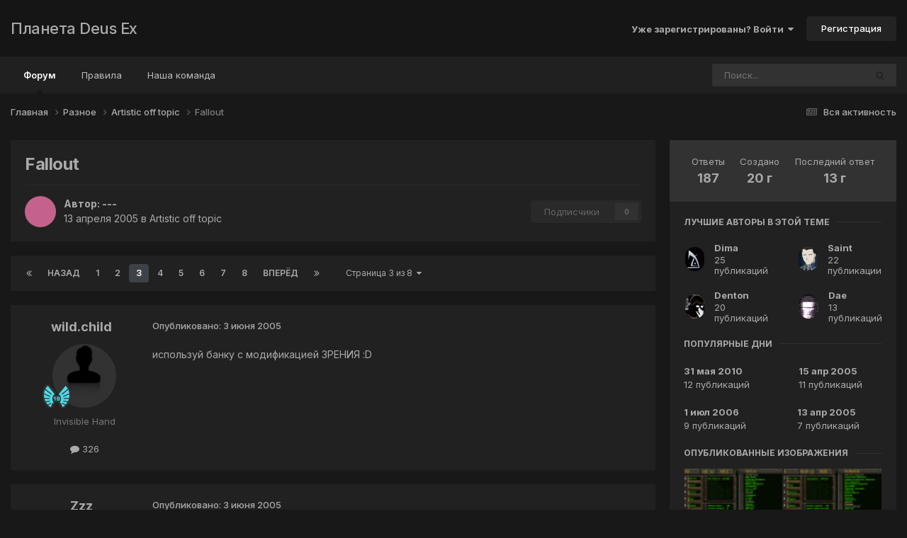

--- FILE ---
content_type: text/html;charset=UTF-8
request_url: https://planetdeusex.ru/forum/topic/501-fallout/page/3/
body_size: 29276
content:
<!DOCTYPE html>
<html lang="ru-RU" dir="ltr">
	<head>
		<meta charset="utf-8">
        
		<title>Fallout - Страница 3 - Artistic off topic - Планета Deus Ex</title>
		
		
		
		

	<meta name="viewport" content="width=device-width, initial-scale=1">



	<meta name="twitter:card" content="summary_large_image" />




	
		
			
				<meta property="og:title" content="Fallout">
			
		
	

	
		
			
				<meta property="og:type" content="website">
			
		
	

	
		
			
				<meta property="og:url" content="https://planetdeusex.ru/forum/topic/501-fallout/">
			
		
	

	
		
			
				<meta property="og:updated_time" content="2012-04-14T23:13:51Z">
			
		
	

	
		
			
				<meta property="og:image" content="https://planetdeusex.ru/forum/uploads/monthly_05_2010/post-8-1275256436.png">
			
		
	

	
		
			
				<meta property="og:site_name" content="Планета Deus Ex">
			
		
	

	
		
			
				<meta property="og:locale" content="ru_RU">
			
		
	


	
		<link rel="first" href="https://planetdeusex.ru/forum/topic/501-fallout/" />
	

	
		<link rel="prev" href="https://planetdeusex.ru/forum/topic/501-fallout/page/2/" />
	

	
		<link rel="next" href="https://planetdeusex.ru/forum/topic/501-fallout/page/4/" />
	

	
		<link rel="last" href="https://planetdeusex.ru/forum/topic/501-fallout/page/8/" />
	

	
		<link rel="canonical" href="https://planetdeusex.ru/forum/topic/501-fallout/page/3/" />
	





<link rel="manifest" href="https://planetdeusex.ru/forum/manifest.webmanifest/">
<meta name="msapplication-config" content="https://planetdeusex.ru/forum/browserconfig.xml/">
<meta name="msapplication-starturl" content="/">
<meta name="application-name" content="Планета Deus Ex">
<meta name="apple-mobile-web-app-title" content="Планета Deus Ex">

	<meta name="theme-color" content="#151515">










<link rel="preload" href="//planetdeusex.ru/forum/applications/core/interface/font/fontawesome-webfont.woff2?v=4.7.0" as="font" crossorigin="anonymous">
		


	<link rel="preconnect" href="https://fonts.googleapis.com">
	<link rel="preconnect" href="https://fonts.gstatic.com" crossorigin>
	
		<link href="https://fonts.googleapis.com/css2?family=Inter:wght@300;400;500;600;700&display=swap" rel="stylesheet">
	



	<link rel='stylesheet' href='https://planetdeusex.ru/forum/uploads/css_built_12/341e4a57816af3ba440d891ca87450ff_framework.css?v=96cfce7e4b1759653871' media='all'>

	<link rel='stylesheet' href='https://planetdeusex.ru/forum/uploads/css_built_12/05e81b71abe4f22d6eb8d1a929494829_responsive.css?v=96cfce7e4b1759653871' media='all'>

	<link rel='stylesheet' href='https://planetdeusex.ru/forum/uploads/css_built_12/20446cf2d164adcc029377cb04d43d17_flags.css?v=96cfce7e4b1759653871' media='all'>

	<link rel='stylesheet' href='https://planetdeusex.ru/forum/uploads/css_built_12/90eb5adf50a8c640f633d47fd7eb1778_core.css?v=96cfce7e4b1759653871' media='all'>

	<link rel='stylesheet' href='https://planetdeusex.ru/forum/uploads/css_built_12/5a0da001ccc2200dc5625c3f3934497d_core_responsive.css?v=96cfce7e4b1759653871' media='all'>

	<link rel='stylesheet' href='https://planetdeusex.ru/forum/uploads/css_built_12/62e269ced0fdab7e30e026f1d30ae516_forums.css?v=96cfce7e4b1759653871' media='all'>

	<link rel='stylesheet' href='https://planetdeusex.ru/forum/uploads/css_built_12/76e62c573090645fb99a15a363d8620e_forums_responsive.css?v=96cfce7e4b1759653871' media='all'>

	<link rel='stylesheet' href='https://planetdeusex.ru/forum/uploads/css_built_12/ebdea0c6a7dab6d37900b9190d3ac77b_topics.css?v=96cfce7e4b1759653871' media='all'>





<link rel='stylesheet' href='https://planetdeusex.ru/forum/uploads/css_built_12/258adbb6e4f3e83cd3b355f84e3fa002_custom.css?v=96cfce7e4b1759653871' media='all'>




		
		

	</head>
	<body class='ipsApp ipsApp_front ipsJS_none ipsClearfix' data-controller='core.front.core.app' data-message="" data-pageApp='forums' data-pageLocation='front' data-pageModule='forums' data-pageController='topic' data-pageID='501'  >
		
        

        

		<a href='#ipsLayout_mainArea' class='ipsHide' title='Перейти к основной публикации' accesskey='m'>Перейти к публикации</a>
		





		<div id='ipsLayout_header' class='ipsClearfix'>
			<header>
				<div class='ipsLayout_container'>
					

<a href='https://planetdeusex.ru/forum/' id='elSiteTitle' accesskey='1'>Планета Deus Ex</a>

					
						

	<ul id='elUserNav' class='ipsList_inline cSignedOut ipsResponsive_showDesktop'>
		
        
		
        
        
            
            <li id='elSignInLink'>
                <a href='https://planetdeusex.ru/forum/login/' data-ipsMenu-closeOnClick="false" data-ipsMenu id='elUserSignIn'>
                    Уже зарегистрированы? Войти &nbsp;<i class='fa fa-caret-down'></i>
                </a>
                
<div id='elUserSignIn_menu' class='ipsMenu ipsMenu_auto ipsHide'>
	<form accept-charset='utf-8' method='post' action='https://planetdeusex.ru/forum/login/'>
		<input type="hidden" name="csrfKey" value="d35d05df27d41beb652e0e620d6f938d">
		<input type="hidden" name="ref" value="aHR0cHM6Ly9wbGFuZXRkZXVzZXgucnUvZm9ydW0vdG9waWMvNTAxLWZhbGxvdXQvcGFnZS8zLw==">
		<div data-role="loginForm">
			
			
			
				
<div class="ipsPad ipsForm ipsForm_vertical">
	<h4 class="ipsType_sectionHead">Войти</h4>
	<br><br>
	<ul class='ipsList_reset'>
		<li class="ipsFieldRow ipsFieldRow_noLabel ipsFieldRow_fullWidth">
			
			
				<input type="text" placeholder="Имя пользователя или email-адрес" name="auth" autocomplete="email">
			
		</li>
		<li class="ipsFieldRow ipsFieldRow_noLabel ipsFieldRow_fullWidth">
			<input type="password" placeholder="Пароль" name="password" autocomplete="current-password">
		</li>
		<li class="ipsFieldRow ipsFieldRow_checkbox ipsClearfix">
			<span class="ipsCustomInput">
				<input type="checkbox" name="remember_me" id="remember_me_checkbox" value="1" checked aria-checked="true">
				<span></span>
			</span>
			<div class="ipsFieldRow_content">
				<label class="ipsFieldRow_label" for="remember_me_checkbox">Запомнить меня</label>
				<span class="ipsFieldRow_desc">Не рекомендуется на общедоступных компьютерах</span>
			</div>
		</li>
		<li class="ipsFieldRow ipsFieldRow_fullWidth">
			<button type="submit" name="_processLogin" value="usernamepassword" class="ipsButton ipsButton_primary ipsButton_small" id="elSignIn_submit">Войти</button>
			
				<p class="ipsType_right ipsType_small">
					
						<a href='https://planetdeusex.ru/forum/lostpassword/' >
					
					Забыли пароль?</a>
				</p>
			
		</li>
	</ul>
</div>
			
		</div>
	</form>
</div>
            </li>
            
        
		
			<li>
				
					<a href='https://planetdeusex.ru/forum/register/' data-ipsDialog data-ipsDialog-size='narrow' data-ipsDialog-title='Регистрация' id='elRegisterButton' class='ipsButton ipsButton_normal ipsButton_primary'>Регистрация</a>
				
			</li>
		
	</ul>

						
<ul class='ipsMobileHamburger ipsList_reset ipsResponsive_hideDesktop'>
	<li data-ipsDrawer data-ipsDrawer-drawerElem='#elMobileDrawer'>
		<a href='#'>
			
			
				
			
			
			
			<i class='fa fa-navicon'></i>
		</a>
	</li>
</ul>
					
				</div>
			</header>
			

	<nav data-controller='core.front.core.navBar' class='ipsNavBar_noSubBars ipsResponsive_showDesktop'>
		<div class='ipsNavBar_primary ipsLayout_container ipsNavBar_noSubBars'>
			<ul data-role="primaryNavBar" class='ipsClearfix'>
				


	
		
		
			
		
		<li class='ipsNavBar_active' data-active id='elNavSecondary_10' data-role="navBarItem" data-navApp="forums" data-navExt="Forums">
			
			
				<a href="https://planetdeusex.ru/forum/"  data-navItem-id="10" data-navDefault>
					Форум<span class='ipsNavBar_active__identifier'></span>
				</a>
			
			
		</li>
	
	

	
		
		
		<li  id='elNavSecondary_19' data-role="navBarItem" data-navApp="core" data-navExt="Guidelines">
			
			
				<a href="https://planetdeusex.ru/forum/index.php?showtopic=2672"  data-navItem-id="19" >
					Правила<span class='ipsNavBar_active__identifier'></span>
				</a>
			
			
		</li>
	
	

	
		
		
		<li  id='elNavSecondary_17' data-role="navBarItem" data-navApp="core" data-navExt="StaffDirectory">
			
			
				<a href="https://planetdeusex.ru/forum/staff/"  data-navItem-id="17" >
					Наша команда<span class='ipsNavBar_active__identifier'></span>
				</a>
			
			
		</li>
	
	

				<li class='ipsHide' id='elNavigationMore' data-role='navMore'>
					<a href='#' data-ipsMenu data-ipsMenu-appendTo='#elNavigationMore' id='elNavigationMore_dropdown'>Больше</a>
					<ul class='ipsNavBar_secondary ipsHide' data-role='secondaryNavBar'>
						<li class='ipsHide' id='elNavigationMore_more' data-role='navMore'>
							<a href='#' data-ipsMenu data-ipsMenu-appendTo='#elNavigationMore_more' id='elNavigationMore_more_dropdown'>Больше <i class='fa fa-caret-down'></i></a>
							<ul class='ipsHide ipsMenu ipsMenu_auto' id='elNavigationMore_more_dropdown_menu' data-role='moreDropdown'></ul>
						</li>
					</ul>
				</li>
			</ul>
			

	<div id="elSearchWrapper">
		<div id='elSearch' data-controller="core.front.core.quickSearch">
			<form accept-charset='utf-8' action='//planetdeusex.ru/forum/search/?do=quicksearch' method='post'>
                <input type='search' id='elSearchField' placeholder='Поиск...' name='q' autocomplete='off' aria-label='Поиск'>
                <details class='cSearchFilter'>
                    <summary class='cSearchFilter__text'></summary>
                    <ul class='cSearchFilter__menu'>
                        
                        <li><label><input type="radio" name="type" value="all" ><span class='cSearchFilter__menuText'>Везде</span></label></li>
                        
                            
                                <li><label><input type="radio" name="type" value='contextual_{&quot;type&quot;:&quot;forums_topic&quot;,&quot;nodes&quot;:25}' checked><span class='cSearchFilter__menuText'>В этом разделе</span></label></li>
                            
                                <li><label><input type="radio" name="type" value='contextual_{&quot;type&quot;:&quot;forums_topic&quot;,&quot;item&quot;:501}' checked><span class='cSearchFilter__menuText'>В этой теме</span></label></li>
                            
                        
                        
                            <li><label><input type="radio" name="type" value="forums_topic"><span class='cSearchFilter__menuText'>Темы</span></label></li>
                        
                            <li><label><input type="radio" name="type" value="core_members"><span class='cSearchFilter__menuText'>Пользователи</span></label></li>
                        
                    </ul>
                </details>
				<button class='cSearchSubmit' type="submit" aria-label='Поиск'><i class="fa fa-search"></i></button>
			</form>
		</div>
	</div>

		</div>
	</nav>

			
<ul id='elMobileNav' class='ipsResponsive_hideDesktop' data-controller='core.front.core.mobileNav'>
	
		
			
			
				
				
			
				
					<li id='elMobileBreadcrumb'>
						<a href='https://planetdeusex.ru/forum/forum/25-artistic-off-topic/'>
							<span>Artistic off topic</span>
						</a>
					</li>
				
				
			
				
				
			
		
	
	
	
	<li >
		<a data-action="defaultStream" href='https://planetdeusex.ru/forum/discover/'><i class="fa fa-newspaper-o" aria-hidden="true"></i></a>
	</li>

	

	
		<li class='ipsJS_show'>
			<a href='https://planetdeusex.ru/forum/search/'><i class='fa fa-search'></i></a>
		</li>
	
</ul>
		</div>
		<main id='ipsLayout_body' class='ipsLayout_container'>
			<div id='ipsLayout_contentArea'>
				<div id='ipsLayout_contentWrapper'>
					
<nav class='ipsBreadcrumb ipsBreadcrumb_top ipsFaded_withHover'>
	

	<ul class='ipsList_inline ipsPos_right'>
		
		<li >
			<a data-action="defaultStream" class='ipsType_light '  href='https://planetdeusex.ru/forum/discover/'><i class="fa fa-newspaper-o" aria-hidden="true"></i> <span>Вся активность</span></a>
		</li>
		
	</ul>

	<ul data-role="breadcrumbList">
		<li>
			<a title="Главная" href='https://planetdeusex.ru/forum/'>
				<span>Главная <i class='fa fa-angle-right'></i></span>
			</a>
		</li>
		
		
			<li>
				
					<a href='https://planetdeusex.ru/forum/forum/24-%D1%80%D0%B0%D0%B7%D0%BD%D0%BE%D0%B5/'>
						<span>Разное <i class='fa fa-angle-right' aria-hidden="true"></i></span>
					</a>
				
			</li>
		
			<li>
				
					<a href='https://planetdeusex.ru/forum/forum/25-artistic-off-topic/'>
						<span>Artistic off topic <i class='fa fa-angle-right' aria-hidden="true"></i></span>
					</a>
				
			</li>
		
			<li>
				
					Fallout
				
			</li>
		
	</ul>
</nav>
					
					<div id='ipsLayout_mainArea'>
						
						
						
						

	




						



<div class='ipsPageHeader ipsResponsive_pull ipsBox ipsPadding sm:ipsPadding:half ipsMargin_bottom'>
		
	
	<div class='ipsFlex ipsFlex-ai:center ipsFlex-fw:wrap ipsGap:4'>
		<div class='ipsFlex-flex:11'>
			<h1 class='ipsType_pageTitle ipsContained_container'>
				

				
				
					<span class='ipsType_break ipsContained'>
						<span>Fallout</span>
					</span>
				
			</h1>
			
			
		</div>
		
	</div>
	<hr class='ipsHr'>
	<div class='ipsPageHeader__meta ipsFlex ipsFlex-jc:between ipsFlex-ai:center ipsFlex-fw:wrap ipsGap:3'>
		<div class='ipsFlex-flex:11'>
			<div class='ipsPhotoPanel ipsPhotoPanel_mini ipsPhotoPanel_notPhone ipsClearfix'>
				


	<a href="https://planetdeusex.ru/forum/profile/247--/" rel="nofollow" data-ipsHover data-ipsHover-width="370" data-ipsHover-target="https://planetdeusex.ru/forum/profile/247--/?do=hovercard" class="ipsUserPhoto ipsUserPhoto_mini" title="Перейти в профиль ---">
		<img src='data:image/svg+xml,%3Csvg%20xmlns%3D%22http%3A%2F%2Fwww.w3.org%2F2000%2Fsvg%22%20viewBox%3D%220%200%201024%201024%22%20style%3D%22background%3A%23c4628c%22%3E%3Cg%3E%3Ctext%20text-anchor%3D%22middle%22%20dy%3D%22.35em%22%20x%3D%22512%22%20y%3D%22512%22%20fill%3D%22%23ffffff%22%20font-size%3D%22700%22%20font-family%3D%22-apple-system%2C%20BlinkMacSystemFont%2C%20Roboto%2C%20Helvetica%2C%20Arial%2C%20sans-serif%22%3E%3C%2Ftext%3E%3C%2Fg%3E%3C%2Fsvg%3E' alt='---' loading="lazy">
	</a>

				<div>
					<p class='ipsType_reset ipsType_blendLinks'>
						<span class='ipsType_normal'>
						
							<strong>Автор: 


<a href='https://planetdeusex.ru/forum/profile/247--/' rel="nofollow" data-ipsHover data-ipsHover-width='370' data-ipsHover-target='https://planetdeusex.ru/forum/profile/247--/?do=hovercard&amp;referrer=https%253A%252F%252Fplanetdeusex.ru%252Fforum%252Ftopic%252F501-fallout%252Fpage%252F3%252F' title="Перейти в профиль ---" class="ipsType_break">---</a></strong><br />
							<span class='ipsType_light'><time datetime='2005-04-13T14:00:55Z' title='04/13/05 14:00' data-short='20 г'>13 апреля 2005</time> в <a href="https://planetdeusex.ru/forum/forum/25-artistic-off-topic/">Artistic off topic</a></span>
						
						</span>
					</p>
				</div>
			</div>
		</div>
		
			<div class='ipsFlex-flex:01 ipsResponsive_hidePhone'>
				<div class='ipsShareLinks'>
					
					
                    

					



					

<div data-followApp='forums' data-followArea='topic' data-followID='501' data-controller='core.front.core.followButton'>
	

	<a href='https://planetdeusex.ru/forum/login/' rel="nofollow" class="ipsFollow ipsPos_middle ipsButton ipsButton_light ipsButton_verySmall ipsButton_disabled" data-role="followButton" data-ipsTooltip title='Войдите, чтобы подписаться'>
		<span>Подписчики</span>
		<span class='ipsCommentCount'>0</span>
	</a>

</div>
				</div>
			</div>
					
	</div>
	
	
</div>








<div class='ipsClearfix'>
	<ul class="ipsToolList ipsToolList_horizontal ipsClearfix ipsSpacer_both ipsResponsive_hidePhone">
		
		
		
	</ul>
</div>

<div id='comments' data-controller='core.front.core.commentFeed,forums.front.topic.view, core.front.core.ignoredComments' data-autoPoll data-baseURL='https://planetdeusex.ru/forum/topic/501-fallout/'  data-feedID='topic-501' class='cTopic ipsClear ipsSpacer_top'>
	
			

				<div class="ipsBox ipsResponsive_pull ipsPadding:half ipsClearfix ipsClear ipsMargin_bottom">
					
					
						


	
	<ul class='ipsPagination' id='elPagination_e7bc9cfd28f41e902bf7aef12ffa68b5_434850233' data-ipsPagination-seoPagination='true' data-pages='8' data-ipsPagination  data-ipsPagination-pages="8" data-ipsPagination-perPage='25'>
		
			
				<li class='ipsPagination_first'><a href='https://planetdeusex.ru/forum/topic/501-fallout/#comments' rel="first" data-page='1' data-ipsTooltip title='Первая страница'><i class='fa fa-angle-double-left'></i></a></li>
				<li class='ipsPagination_prev'><a href='https://planetdeusex.ru/forum/topic/501-fallout/page/2/#comments' rel="prev" data-page='2' data-ipsTooltip title='Предыдущая страница'>Назад</a></li>
				
					<li class='ipsPagination_page'><a href='https://planetdeusex.ru/forum/topic/501-fallout/#comments' data-page='1'>1</a></li>
				
					<li class='ipsPagination_page'><a href='https://planetdeusex.ru/forum/topic/501-fallout/page/2/#comments' data-page='2'>2</a></li>
				
			
			<li class='ipsPagination_page ipsPagination_active'><a href='https://planetdeusex.ru/forum/topic/501-fallout/page/3/#comments' data-page='3'>3</a></li>
			
				
					<li class='ipsPagination_page'><a href='https://planetdeusex.ru/forum/topic/501-fallout/page/4/#comments' data-page='4'>4</a></li>
				
					<li class='ipsPagination_page'><a href='https://planetdeusex.ru/forum/topic/501-fallout/page/5/#comments' data-page='5'>5</a></li>
				
					<li class='ipsPagination_page'><a href='https://planetdeusex.ru/forum/topic/501-fallout/page/6/#comments' data-page='6'>6</a></li>
				
					<li class='ipsPagination_page'><a href='https://planetdeusex.ru/forum/topic/501-fallout/page/7/#comments' data-page='7'>7</a></li>
				
					<li class='ipsPagination_page'><a href='https://planetdeusex.ru/forum/topic/501-fallout/page/8/#comments' data-page='8'>8</a></li>
				
				<li class='ipsPagination_next'><a href='https://planetdeusex.ru/forum/topic/501-fallout/page/4/#comments' rel="next" data-page='4' data-ipsTooltip title='Следующая страница'>Вперёд</a></li>
				<li class='ipsPagination_last'><a href='https://planetdeusex.ru/forum/topic/501-fallout/page/8/#comments' rel="last" data-page='8' data-ipsTooltip title='Последняя страница'><i class='fa fa-angle-double-right'></i></a></li>
			
			
				<li class='ipsPagination_pageJump'>
					<a href='#' data-ipsMenu data-ipsMenu-closeOnClick='false' data-ipsMenu-appendTo='#elPagination_e7bc9cfd28f41e902bf7aef12ffa68b5_434850233' id='elPagination_e7bc9cfd28f41e902bf7aef12ffa68b5_434850233_jump'>Страница 3 из 8 &nbsp;<i class='fa fa-caret-down'></i></a>
					<div class='ipsMenu ipsMenu_narrow ipsPadding ipsHide' id='elPagination_e7bc9cfd28f41e902bf7aef12ffa68b5_434850233_jump_menu'>
						<form accept-charset='utf-8' method='post' action='https://planetdeusex.ru/forum/topic/501-fallout/#comments' data-role="pageJump" data-baseUrl='#'>
							<ul class='ipsForm ipsForm_horizontal'>
								<li class='ipsFieldRow'>
									<input type='number' min='1' max='8' placeholder='Номер страницы' class='ipsField_fullWidth' name='page'>
								</li>
								<li class='ipsFieldRow ipsFieldRow_fullWidth'>
									<input type='submit' class='ipsButton_fullWidth ipsButton ipsButton_verySmall ipsButton_primary' value='Перейти'>
								</li>
							</ul>
						</form>
					</div>
				</li>
			
		
	</ul>

					
				</div>
			
	

	

<div data-controller='core.front.core.recommendedComments' data-url='https://planetdeusex.ru/forum/topic/501-fallout/?recommended=comments' class='ipsRecommendedComments ipsHide'>
	<div data-role="recommendedComments">
		<h2 class='ipsType_sectionHead ipsType_large ipsType_bold ipsMargin_bottom'>Рекомендованные сообщения</h2>
		
	</div>
</div>
	
	<div id="elPostFeed" data-role='commentFeed' data-controller='core.front.core.moderation' >
		<form action="https://planetdeusex.ru/forum/topic/501-fallout/page/3/?csrfKey=d35d05df27d41beb652e0e620d6f938d&amp;do=multimodComment" method="post" data-ipsPageAction data-role='moderationTools'>
			
			
				

					

					
					



<a id='findComment-9481'></a>
<a id='comment-9481'></a>
<article  id='elComment_9481' class='cPost ipsBox ipsResponsive_pull  ipsComment  ipsComment_parent ipsClearfix ipsClear ipsColumns ipsColumns_noSpacing ipsColumns_collapsePhone    '>
	

	

	<div class='cAuthorPane_mobile ipsResponsive_showPhone'>
		<div class='cAuthorPane_photo'>
			<div class='cAuthorPane_photoWrap'>
				


	<a href="https://planetdeusex.ru/forum/profile/29-wildchild/" rel="nofollow" data-ipsHover data-ipsHover-width="370" data-ipsHover-target="https://planetdeusex.ru/forum/profile/29-wildchild/?do=hovercard" class="ipsUserPhoto ipsUserPhoto_large" title="Перейти в профиль wild.child">
		<img src='https://planetdeusex.ru/forum/uploads/profile/photo-thumb-29.png' alt='wild.child' loading="lazy">
	</a>

				
				
					<a href="https://planetdeusex.ru/forum/profile/29-wildchild/badges/" rel="nofollow">
						
<img src='https://planetdeusex.ru/forum/uploads/monthly_2021_09/1B.png.69f467d668ab8fb6029de9e869d82ce1.png' loading="lazy" alt="Archangel/1B" class="cAuthorPane_badge cAuthorPane_badge--rank ipsOutline ipsOutline:2px" data-ipsTooltip title="Звание: Archangel/1B (6/14)">
					</a>
				
			</div>
		</div>
		<div class='cAuthorPane_content'>
			<h3 class='ipsType_sectionHead cAuthorPane_author ipsType_break ipsType_blendLinks ipsFlex ipsFlex-ai:center'>
				


<a href='https://planetdeusex.ru/forum/profile/29-wildchild/' rel="nofollow" data-ipsHover data-ipsHover-width='370' data-ipsHover-target='https://planetdeusex.ru/forum/profile/29-wildchild/?do=hovercard&amp;referrer=https%253A%252F%252Fplanetdeusex.ru%252Fforum%252Ftopic%252F501-fallout%252Fpage%252F3%252F' title="Перейти в профиль wild.child" class="ipsType_break"><span style='color:#777777'>wild.child</span></a>
			</h3>
			<div class='ipsType_light ipsType_reset'>
			    <a href='https://planetdeusex.ru/forum/topic/501-fallout/page/3/#findComment-9481' rel="nofollow" class='ipsType_blendLinks'>Опубликовано: <time datetime='2005-06-03T16:02:39Z' title='06/03/05 16:02' data-short='20 г'>3 июня 2005</time></a>
				
			</div>
		</div>
	</div>
	<aside class='ipsComment_author cAuthorPane ipsColumn ipsColumn_medium ipsResponsive_hidePhone'>
		<h3 class='ipsType_sectionHead cAuthorPane_author ipsType_blendLinks ipsType_break'><strong>


<a href='https://planetdeusex.ru/forum/profile/29-wildchild/' rel="nofollow" data-ipsHover data-ipsHover-width='370' data-ipsHover-target='https://planetdeusex.ru/forum/profile/29-wildchild/?do=hovercard&amp;referrer=https%253A%252F%252Fplanetdeusex.ru%252Fforum%252Ftopic%252F501-fallout%252Fpage%252F3%252F' title="Перейти в профиль wild.child" class="ipsType_break">wild.child</a></strong>
			
		</h3>
		<ul class='cAuthorPane_info ipsList_reset'>
			<li data-role='photo' class='cAuthorPane_photo'>
				<div class='cAuthorPane_photoWrap'>
					


	<a href="https://planetdeusex.ru/forum/profile/29-wildchild/" rel="nofollow" data-ipsHover data-ipsHover-width="370" data-ipsHover-target="https://planetdeusex.ru/forum/profile/29-wildchild/?do=hovercard" class="ipsUserPhoto ipsUserPhoto_large" title="Перейти в профиль wild.child">
		<img src='https://planetdeusex.ru/forum/uploads/profile/photo-thumb-29.png' alt='wild.child' loading="lazy">
	</a>

					
					
						
<img src='https://planetdeusex.ru/forum/uploads/monthly_2021_09/1B.png.69f467d668ab8fb6029de9e869d82ce1.png' loading="lazy" alt="Archangel/1B" class="cAuthorPane_badge cAuthorPane_badge--rank ipsOutline ipsOutline:2px" data-ipsTooltip title="Звание: Archangel/1B (6/14)">
					
				</div>
			</li>
			
				<li data-role='group'><span style='color:#777777'>Invisible Hand</span></li>
				
			
			
				<li data-role='stats' class='ipsMargin_top'>
					<ul class="ipsList_reset ipsType_light ipsFlex ipsFlex-ai:center ipsFlex-jc:center ipsGap_row:2 cAuthorPane_stats">
						<li>
							
								<a href="https://planetdeusex.ru/forum/profile/29-wildchild/content/" rel="nofollow" title="326 публикаций" data-ipsTooltip class="ipsType_blendLinks">
							
								<i class="fa fa-comment"></i> 326
							
								</a>
							
						</li>
						
					</ul>
				</li>
			
			
				

			
		</ul>
	</aside>
	<div class='ipsColumn ipsColumn_fluid ipsMargin:none'>
		

<div id='comment-9481_wrap' data-controller='core.front.core.comment' data-commentApp='forums' data-commentType='forums' data-commentID="9481" data-quoteData='{&quot;userid&quot;:29,&quot;username&quot;:&quot;wild.child&quot;,&quot;timestamp&quot;:1117814559,&quot;contentapp&quot;:&quot;forums&quot;,&quot;contenttype&quot;:&quot;forums&quot;,&quot;contentid&quot;:501,&quot;contentclass&quot;:&quot;forums_Topic&quot;,&quot;contentcommentid&quot;:9481}' class='ipsComment_content ipsType_medium'>

	<div class='ipsComment_meta ipsType_light ipsFlex ipsFlex-ai:center ipsFlex-jc:between ipsFlex-fd:row-reverse'>
		<div class='ipsType_light ipsType_reset ipsType_blendLinks ipsComment_toolWrap'>
			<div class='ipsResponsive_hidePhone ipsComment_badges'>
				<ul class='ipsList_reset ipsFlex ipsFlex-jc:end ipsFlex-fw:wrap ipsGap:2 ipsGap_row:1'>
					
					
					
					
					
				</ul>
			</div>
			<ul class='ipsList_reset ipsComment_tools'>
				<li>
					<a href='#elControls_9481_menu' class='ipsComment_ellipsis' id='elControls_9481' title='Дополнительно...' data-ipsMenu data-ipsMenu-appendTo='#comment-9481_wrap'><i class='fa fa-ellipsis-h'></i></a>
					<ul id='elControls_9481_menu' class='ipsMenu ipsMenu_narrow ipsHide'>
						
						
                        
						
						
						
							
								
							
							
							
							
							
							
						
					</ul>
				</li>
				
			</ul>
		</div>

		<div class='ipsType_reset ipsResponsive_hidePhone'>
		   
		   Опубликовано: <time datetime='2005-06-03T16:02:39Z' title='06/03/05 16:02' data-short='20 г'>3 июня 2005</time>
		   
			
			<span class='ipsResponsive_hidePhone'>
				
				
			</span>
		</div>
	</div>

	

    

	<div class='cPost_contentWrap'>
		
		<div data-role='commentContent' class='ipsType_normal ipsType_richText ipsPadding_bottom ipsContained' data-controller='core.front.core.lightboxedImages'>
			<p>используй банку с модификацией ЗРЕНИЯ :D</p>

			
		</div>

		

		
	</div>

	
    
</div>
	</div>
</article>
					
					
					
						







<div class="ipsBox cTopicOverview cTopicOverview--inline ipsFlex ipsFlex-fd:row md:ipsFlex-fd:row sm:ipsFlex-fd:column ipsMargin_bottom sm:ipsMargin_bottom:half sm:ipsMargin_top:half ipsResponsive_pull ipsResponsive_hideDesktop ipsResponsive_block " data-controller='forums.front.topic.activity'>

	<div class='cTopicOverview__header ipsAreaBackground_light ipsFlex sm:ipsFlex-fw:wrap sm:ipsFlex-jc:center'>
		<ul class='cTopicOverview__stats ipsPadding ipsMargin:none sm:ipsPadding_horizontal:half ipsFlex ipsFlex-flex:10 ipsFlex-jc:around ipsFlex-ai:center'>
			<li class='cTopicOverview__statItem ipsType_center'>
				<span class='cTopicOverview__statTitle ipsType_light ipsTruncate ipsTruncate_line'>Ответы</span>
				<span class='cTopicOverview__statValue'>187</span>
			</li>
			<li class='cTopicOverview__statItem ipsType_center'>
				<span class='cTopicOverview__statTitle ipsType_light ipsTruncate ipsTruncate_line'>Создано</span>
				<span class='cTopicOverview__statValue'><time datetime='2005-04-13T14:00:55Z' title='04/13/05 14:00' data-short='20 г'>20 г</time></span>
			</li>
			<li class='cTopicOverview__statItem ipsType_center'>
				<span class='cTopicOverview__statTitle ipsType_light ipsTruncate ipsTruncate_line'>Последний ответ</span>
				<span class='cTopicOverview__statValue'><time datetime='2012-04-14T23:13:51Z' title='04/14/12 23:13' data-short='13 г'>13 г</time></span>
			</li>
		</ul>
		<a href='#' data-action='toggleOverview' class='cTopicOverview__toggle cTopicOverview__toggle--inline ipsType_large ipsType_light ipsPad ipsFlex ipsFlex-ai:center ipsFlex-jc:center'><i class='fa fa-chevron-down'></i></a>
	</div>
	
		<div class='cTopicOverview__preview ipsFlex-flex:10' data-role="preview">
			<div class='cTopicOverview__previewInner ipsPadding_vertical ipsPadding_horizontal ipsResponsive_hidePhone ipsFlex ipsFlex-fd:row'>
				
					<div class='cTopicOverview__section--users ipsFlex-flex:00'>
						<h4 class='ipsType_reset cTopicOverview__sectionTitle ipsType_dark ipsType_uppercase ipsType_noBreak'>Лучшие авторы в этой теме</h4>
						<ul class='cTopicOverview__dataList ipsMargin:none ipsPadding:none ipsList_style:none ipsFlex ipsFlex-jc:between ipsFlex-ai:center'>
							
								<li class="cTopicOverview__dataItem ipsMargin_right ipsFlex ipsFlex-jc:start ipsFlex-ai:center">
									


	<a href="https://planetdeusex.ru/forum/profile/7548-dima/" rel="nofollow" data-ipsHover data-ipsHover-width="370" data-ipsHover-target="https://planetdeusex.ru/forum/profile/7548-dima/?do=hovercard" class="ipsUserPhoto ipsUserPhoto_tiny" title="Перейти в профиль Dima">
		<img src='https://planetdeusex.ru/forum/uploads/profile/photo-thumb-7548.gif' alt='Dima' loading="lazy">
	</a>

									<p class='ipsMargin:none ipsPadding_left:half ipsPadding_right ipsType_right'>25</p>
								</li>
							
								<li class="cTopicOverview__dataItem ipsMargin_right ipsFlex ipsFlex-jc:start ipsFlex-ai:center">
									


	<a href="https://planetdeusex.ru/forum/profile/12185-saint/" rel="nofollow" data-ipsHover data-ipsHover-width="370" data-ipsHover-target="https://planetdeusex.ru/forum/profile/12185-saint/?do=hovercard" class="ipsUserPhoto ipsUserPhoto_tiny" title="Перейти в профиль Saint">
		<img src='https://planetdeusex.ru/forum/uploads/profile/photo-thumb-12185.jpg' alt='Saint' loading="lazy">
	</a>

									<p class='ipsMargin:none ipsPadding_left:half ipsPadding_right ipsType_right'>22</p>
								</li>
							
								<li class="cTopicOverview__dataItem ipsMargin_right ipsFlex ipsFlex-jc:start ipsFlex-ai:center">
									


	<a href="https://planetdeusex.ru/forum/profile/6-denton/" rel="nofollow" data-ipsHover data-ipsHover-width="370" data-ipsHover-target="https://planetdeusex.ru/forum/profile/6-denton/?do=hovercard" class="ipsUserPhoto ipsUserPhoto_tiny" title="Перейти в профиль Denton">
		<img src='https://planetdeusex.ru/forum/uploads/profile/photo-thumb-6.jpg' alt='Denton' loading="lazy">
	</a>

									<p class='ipsMargin:none ipsPadding_left:half ipsPadding_right ipsType_right'>20</p>
								</li>
							
								<li class="cTopicOverview__dataItem ipsMargin_right ipsFlex ipsFlex-jc:start ipsFlex-ai:center">
									


	<a href="https://planetdeusex.ru/forum/profile/2-dae/" rel="nofollow" data-ipsHover data-ipsHover-width="370" data-ipsHover-target="https://planetdeusex.ru/forum/profile/2-dae/?do=hovercard" class="ipsUserPhoto ipsUserPhoto_tiny" title="Перейти в профиль Dae">
		<img src='https://planetdeusex.ru/forum/uploads/av-2.jpg' alt='Dae' loading="lazy">
	</a>

									<p class='ipsMargin:none ipsPadding_left:half ipsPadding_right ipsType_right'>13</p>
								</li>
							
						</ul>
					</div>
				
				
					<div class='cTopicOverview__section--popularDays ipsFlex-flex:00 ipsPadding_left ipsPadding_left:double'>
						<h4 class='ipsType_reset cTopicOverview__sectionTitle ipsType_dark ipsType_uppercase ipsType_noBreak'>Популярные дни</h4>
						<ul class='cTopicOverview__dataList ipsMargin:none ipsPadding:none ipsList_style:none ipsFlex ipsFlex-jc:between ipsFlex-ai:center'>
							
								<li class='ipsFlex-flex:10'>
									<a href="https://planetdeusex.ru/forum/topic/501-fallout/#findComment-53207" rel="nofollow" class='cTopicOverview__dataItem ipsMargin_right ipsType_blendLinks ipsFlex ipsFlex-jc:between ipsFlex-ai:center'>
										<p class='ipsMargin:none'>31 мая</p>
										<p class='ipsMargin:none ipsMargin_horizontal ipsType_light'>12</p>
									</a>
								</li>
							
								<li class='ipsFlex-flex:10'>
									<a href="https://planetdeusex.ru/forum/topic/501-fallout/#findComment-8818" rel="nofollow" class='cTopicOverview__dataItem ipsMargin_right ipsType_blendLinks ipsFlex ipsFlex-jc:between ipsFlex-ai:center'>
										<p class='ipsMargin:none'>15 апр</p>
										<p class='ipsMargin:none ipsMargin_horizontal ipsType_light'>11</p>
									</a>
								</li>
							
								<li class='ipsFlex-flex:10'>
									<a href="https://planetdeusex.ru/forum/topic/501-fallout/#findComment-29027" rel="nofollow" class='cTopicOverview__dataItem ipsMargin_right ipsType_blendLinks ipsFlex ipsFlex-jc:between ipsFlex-ai:center'>
										<p class='ipsMargin:none'>1 июл</p>
										<p class='ipsMargin:none ipsMargin_horizontal ipsType_light'>9</p>
									</a>
								</li>
							
								<li class='ipsFlex-flex:10'>
									<a href="https://planetdeusex.ru/forum/topic/501-fallout/#findComment-8750" rel="nofollow" class='cTopicOverview__dataItem ipsMargin_right ipsType_blendLinks ipsFlex ipsFlex-jc:between ipsFlex-ai:center'>
										<p class='ipsMargin:none'>13 апр</p>
										<p class='ipsMargin:none ipsMargin_horizontal ipsType_light'>7</p>
									</a>
								</li>
							
						</ul>
					</div>
				
			</div>
		</div>
	
	
	<div class='cTopicOverview__body ipsPadding ipsHide ipsFlex ipsFlex-flex:11 ipsFlex-fd:column' data-role="overview">
		
			<div class='cTopicOverview__section--users ipsMargin_bottom'>
				<h4 class='ipsType_reset cTopicOverview__sectionTitle ipsType_withHr ipsType_dark ipsType_uppercase ipsMargin_bottom'>Лучшие авторы в этой теме</h4>
				<ul class='cTopicOverview__dataList ipsList_reset ipsFlex ipsFlex-jc:start ipsFlex-ai:center ipsFlex-fw:wrap ipsGap:8 ipsGap_row:5'>
					
						<li class="cTopicOverview__dataItem cTopicOverview__dataItem--split ipsFlex ipsFlex-jc:start ipsFlex-ai:center ipsFlex-flex:11">
							


	<a href="https://planetdeusex.ru/forum/profile/7548-dima/" rel="nofollow" data-ipsHover data-ipsHover-width="370" data-ipsHover-target="https://planetdeusex.ru/forum/profile/7548-dima/?do=hovercard" class="ipsUserPhoto ipsUserPhoto_tiny" title="Перейти в профиль Dima">
		<img src='https://planetdeusex.ru/forum/uploads/profile/photo-thumb-7548.gif' alt='Dima' loading="lazy">
	</a>

							<p class='ipsMargin:none ipsMargin_left:half cTopicOverview__dataItemInner ipsType_left'>
								<strong class='ipsTruncate ipsTruncate_line'><a href='https://planetdeusex.ru/forum/profile/7548-dima/' class='ipsType_blendLinks'>Dima</a></strong>
								<span class='ipsType_light'>25 публикаций</span>
							</p>
						</li>
					
						<li class="cTopicOverview__dataItem cTopicOverview__dataItem--split ipsFlex ipsFlex-jc:start ipsFlex-ai:center ipsFlex-flex:11">
							


	<a href="https://planetdeusex.ru/forum/profile/12185-saint/" rel="nofollow" data-ipsHover data-ipsHover-width="370" data-ipsHover-target="https://planetdeusex.ru/forum/profile/12185-saint/?do=hovercard" class="ipsUserPhoto ipsUserPhoto_tiny" title="Перейти в профиль Saint">
		<img src='https://planetdeusex.ru/forum/uploads/profile/photo-thumb-12185.jpg' alt='Saint' loading="lazy">
	</a>

							<p class='ipsMargin:none ipsMargin_left:half cTopicOverview__dataItemInner ipsType_left'>
								<strong class='ipsTruncate ipsTruncate_line'><a href='https://planetdeusex.ru/forum/profile/12185-saint/' class='ipsType_blendLinks'>Saint</a></strong>
								<span class='ipsType_light'>22 публикации</span>
							</p>
						</li>
					
						<li class="cTopicOverview__dataItem cTopicOverview__dataItem--split ipsFlex ipsFlex-jc:start ipsFlex-ai:center ipsFlex-flex:11">
							


	<a href="https://planetdeusex.ru/forum/profile/6-denton/" rel="nofollow" data-ipsHover data-ipsHover-width="370" data-ipsHover-target="https://planetdeusex.ru/forum/profile/6-denton/?do=hovercard" class="ipsUserPhoto ipsUserPhoto_tiny" title="Перейти в профиль Denton">
		<img src='https://planetdeusex.ru/forum/uploads/profile/photo-thumb-6.jpg' alt='Denton' loading="lazy">
	</a>

							<p class='ipsMargin:none ipsMargin_left:half cTopicOverview__dataItemInner ipsType_left'>
								<strong class='ipsTruncate ipsTruncate_line'><a href='https://planetdeusex.ru/forum/profile/6-denton/' class='ipsType_blendLinks'>Denton</a></strong>
								<span class='ipsType_light'>20 публикаций</span>
							</p>
						</li>
					
						<li class="cTopicOverview__dataItem cTopicOverview__dataItem--split ipsFlex ipsFlex-jc:start ipsFlex-ai:center ipsFlex-flex:11">
							


	<a href="https://planetdeusex.ru/forum/profile/2-dae/" rel="nofollow" data-ipsHover data-ipsHover-width="370" data-ipsHover-target="https://planetdeusex.ru/forum/profile/2-dae/?do=hovercard" class="ipsUserPhoto ipsUserPhoto_tiny" title="Перейти в профиль Dae">
		<img src='https://planetdeusex.ru/forum/uploads/av-2.jpg' alt='Dae' loading="lazy">
	</a>

							<p class='ipsMargin:none ipsMargin_left:half cTopicOverview__dataItemInner ipsType_left'>
								<strong class='ipsTruncate ipsTruncate_line'><a href='https://planetdeusex.ru/forum/profile/2-dae/' class='ipsType_blendLinks'>Dae</a></strong>
								<span class='ipsType_light'>13 публикаций</span>
							</p>
						</li>
					
				</ul>
			</div>
		
		
			<div class='cTopicOverview__section--popularDays ipsMargin_bottom'>
				<h4 class='ipsType_reset cTopicOverview__sectionTitle ipsType_withHr ipsType_dark ipsType_uppercase ipsMargin_top:half ipsMargin_bottom'>Популярные дни</h4>
				<ul class='cTopicOverview__dataList ipsList_reset ipsFlex ipsFlex-jc:start ipsFlex-ai:center ipsFlex-fw:wrap ipsGap:8 ipsGap_row:5'>
					
						<li class='ipsFlex-flex:10'>
							<a href="https://planetdeusex.ru/forum/topic/501-fallout/#findComment-53207" rel="nofollow" class='cTopicOverview__dataItem ipsType_blendLinks'>
								<p class='ipsMargin:none ipsType_bold'>31 мая 2010</p>
								<p class='ipsMargin:none ipsType_light'>12 публикаций</p>
							</a>
						</li>
					
						<li class='ipsFlex-flex:10'>
							<a href="https://planetdeusex.ru/forum/topic/501-fallout/#findComment-8818" rel="nofollow" class='cTopicOverview__dataItem ipsType_blendLinks'>
								<p class='ipsMargin:none ipsType_bold'>15 апр 2005</p>
								<p class='ipsMargin:none ipsType_light'>11 публикаций</p>
							</a>
						</li>
					
						<li class='ipsFlex-flex:10'>
							<a href="https://planetdeusex.ru/forum/topic/501-fallout/#findComment-29027" rel="nofollow" class='cTopicOverview__dataItem ipsType_blendLinks'>
								<p class='ipsMargin:none ipsType_bold'>1 июл 2006</p>
								<p class='ipsMargin:none ipsType_light'>9 публикаций</p>
							</a>
						</li>
					
						<li class='ipsFlex-flex:10'>
							<a href="https://planetdeusex.ru/forum/topic/501-fallout/#findComment-8750" rel="nofollow" class='cTopicOverview__dataItem ipsType_blendLinks'>
								<p class='ipsMargin:none ipsType_bold'>13 апр 2005</p>
								<p class='ipsMargin:none ipsType_light'>7 публикаций</p>
							</a>
						</li>
					
				</ul>
			</div>
		
		
		
			<div class='cTopicOverview__section--images'>
				<h4 class='ipsType_reset cTopicOverview__sectionTitle ipsType_withHr ipsType_dark ipsType_uppercase ipsMargin_top:half'>Опубликованные изображения</h4>
				<div class="ipsMargin_top:half" data-controller='core.front.core.lightboxedImages'>
					<ul class='cTopicOverview__imageGrid ipsMargin:none ipsPadding:none ipsList_style:none ipsFlex ipsFlex-fw:wrap'>
						
							
							<li class='cTopicOverview__image'>
								<a href="https://planetdeusex.ru/forum/topic/501-fallout/?do=findComment&amp;comment=53208" rel="nofollow" class='ipsThumb ipsThumb_bg' data-background-src="https://planetdeusex.ru/forum/uploads/monthly_05_2010/post-8-1275256436_thumb.png">
									<img src="//planetdeusex.ru/forum/applications/core/interface/js/spacer.png" data-src="https://planetdeusex.ru/forum/uploads/monthly_05_2010/post-8-1275256436_thumb.png" class="ipsImage">
								</a>
							</li>
						
							
							<li class='cTopicOverview__image'>
								<a href="https://planetdeusex.ru/forum/topic/501-fallout/?do=findComment&amp;comment=47525" rel="nofollow" class='ipsThumb ipsThumb_bg' data-background-src="https://planetdeusex.ru/forum/uploads/monthly_01_2009/post-7548-1231039947_thumb.png">
									<img src="//planetdeusex.ru/forum/applications/core/interface/js/spacer.png" data-src="https://planetdeusex.ru/forum/uploads/monthly_01_2009/post-7548-1231039947_thumb.png" class="ipsImage">
								</a>
							</li>
						
							
							<li class='cTopicOverview__image'>
								<a href="https://planetdeusex.ru/forum/topic/501-fallout/?do=findComment&amp;comment=47513" rel="nofollow" class='ipsThumb ipsThumb_bg' data-background-src="https://planetdeusex.ru/forum/uploads/monthly_01_2009/post-7548-1230927996_thumb.png">
									<img src="//planetdeusex.ru/forum/applications/core/interface/js/spacer.png" data-src="https://planetdeusex.ru/forum/uploads/monthly_01_2009/post-7548-1230927996_thumb.png" class="ipsImage">
								</a>
							</li>
						
							
							<li class='cTopicOverview__image'>
								<a href="https://planetdeusex.ru/forum/topic/501-fallout/?do=findComment&amp;comment=47513" rel="nofollow" class='ipsThumb ipsThumb_bg' data-background-src="https://planetdeusex.ru/forum/uploads/monthly_01_2009/post-7548-1230927981_thumb.png">
									<img src="//planetdeusex.ru/forum/applications/core/interface/js/spacer.png" data-src="https://planetdeusex.ru/forum/uploads/monthly_01_2009/post-7548-1230927981_thumb.png" class="ipsImage">
								</a>
							</li>
						
					</ul>
				</div>
			</div>
		
	</div>
	
		<a href='#' data-action='toggleOverview' class='cTopicOverview__toggle cTopicOverview__toggle--afterStats ipsType_large ipsType_light ipsPad ipsFlex ipsFlex-ai:center ipsFlex-jc:center'><i class='fa fa-chevron-down'></i></a>
	
	

</div>



					
				

					

					
					



<a id='findComment-9484'></a>
<a id='comment-9484'></a>
<article  id='elComment_9484' class='cPost ipsBox ipsResponsive_pull  ipsComment  ipsComment_parent ipsClearfix ipsClear ipsColumns ipsColumns_noSpacing ipsColumns_collapsePhone    '>
	

	

	<div class='cAuthorPane_mobile ipsResponsive_showPhone'>
		<div class='cAuthorPane_photo'>
			<div class='cAuthorPane_photoWrap'>
				


	<a href="https://planetdeusex.ru/forum/profile/5-zzz/" rel="nofollow" data-ipsHover data-ipsHover-width="370" data-ipsHover-target="https://planetdeusex.ru/forum/profile/5-zzz/?do=hovercard" class="ipsUserPhoto ipsUserPhoto_large" title="Перейти в профиль Zzz">
		<img src='https://planetdeusex.ru/forum/uploads/profile/photo-thumb-5.jpg' alt='Zzz' loading="lazy">
	</a>

				
				
					<a href="https://planetdeusex.ru/forum/profile/5-zzz/badges/" rel="nofollow">
						
<img src='https://planetdeusex.ru/forum/uploads/monthly_2021_09/6G.png.eab3aa90f7c9d64f3481e35821203d1b.png' loading="lazy" alt="Throne/6G" class="cAuthorPane_badge cAuthorPane_badge--rank ipsOutline ipsOutline:2px" data-ipsTooltip title="Звание: Throne/6G (11/14)">
					</a>
				
			</div>
		</div>
		<div class='cAuthorPane_content'>
			<h3 class='ipsType_sectionHead cAuthorPane_author ipsType_break ipsType_blendLinks ipsFlex ipsFlex-ai:center'>
				


<a href='https://planetdeusex.ru/forum/profile/5-zzz/' rel="nofollow" data-ipsHover data-ipsHover-width='370' data-ipsHover-target='https://planetdeusex.ru/forum/profile/5-zzz/?do=hovercard&amp;referrer=https%253A%252F%252Fplanetdeusex.ru%252Fforum%252Ftopic%252F501-fallout%252Fpage%252F3%252F' title="Перейти в профиль Zzz" class="ipsType_break"><span style='color:#777777'>Zzz</span></a>
			</h3>
			<div class='ipsType_light ipsType_reset'>
			    <a href='https://planetdeusex.ru/forum/topic/501-fallout/page/3/#findComment-9484' rel="nofollow" class='ipsType_blendLinks'>Опубликовано: <time datetime='2005-06-03T16:31:32Z' title='06/03/05 16:31' data-short='20 г'>3 июня 2005</time></a>
				
			</div>
		</div>
	</div>
	<aside class='ipsComment_author cAuthorPane ipsColumn ipsColumn_medium ipsResponsive_hidePhone'>
		<h3 class='ipsType_sectionHead cAuthorPane_author ipsType_blendLinks ipsType_break'><strong>


<a href='https://planetdeusex.ru/forum/profile/5-zzz/' rel="nofollow" data-ipsHover data-ipsHover-width='370' data-ipsHover-target='https://planetdeusex.ru/forum/profile/5-zzz/?do=hovercard&amp;referrer=https%253A%252F%252Fplanetdeusex.ru%252Fforum%252Ftopic%252F501-fallout%252Fpage%252F3%252F' title="Перейти в профиль Zzz" class="ipsType_break">Zzz</a></strong>
			
		</h3>
		<ul class='cAuthorPane_info ipsList_reset'>
			<li data-role='photo' class='cAuthorPane_photo'>
				<div class='cAuthorPane_photoWrap'>
					


	<a href="https://planetdeusex.ru/forum/profile/5-zzz/" rel="nofollow" data-ipsHover data-ipsHover-width="370" data-ipsHover-target="https://planetdeusex.ru/forum/profile/5-zzz/?do=hovercard" class="ipsUserPhoto ipsUserPhoto_large" title="Перейти в профиль Zzz">
		<img src='https://planetdeusex.ru/forum/uploads/profile/photo-thumb-5.jpg' alt='Zzz' loading="lazy">
	</a>

					
					
						
<img src='https://planetdeusex.ru/forum/uploads/monthly_2021_09/6G.png.eab3aa90f7c9d64f3481e35821203d1b.png' loading="lazy" alt="Throne/6G" class="cAuthorPane_badge cAuthorPane_badge--rank ipsOutline ipsOutline:2px" data-ipsTooltip title="Звание: Throne/6G (11/14)">
					
				</div>
			</li>
			
				<li data-role='group'><span style='color:#777777'>Invisible Hand</span></li>
				
			
			
				<li data-role='stats' class='ipsMargin_top'>
					<ul class="ipsList_reset ipsType_light ipsFlex ipsFlex-ai:center ipsFlex-jc:center ipsGap_row:2 cAuthorPane_stats">
						<li>
							
								<a href="https://planetdeusex.ru/forum/profile/5-zzz/content/" rel="nofollow" title="1890 публикаций" data-ipsTooltip class="ipsType_blendLinks">
							
								<i class="fa fa-comment"></i> 1.9k
							
								</a>
							
						</li>
						
					</ul>
				</li>
			
			
				

	
	<li data-role='custom-field' class='ipsResponsive_hidePhone ipsType_break'>
		
Откуда: Samara
	</li>
	

			
		</ul>
	</aside>
	<div class='ipsColumn ipsColumn_fluid ipsMargin:none'>
		

<div id='comment-9484_wrap' data-controller='core.front.core.comment' data-commentApp='forums' data-commentType='forums' data-commentID="9484" data-quoteData='{&quot;userid&quot;:5,&quot;username&quot;:&quot;Zzz&quot;,&quot;timestamp&quot;:1117816292,&quot;contentapp&quot;:&quot;forums&quot;,&quot;contenttype&quot;:&quot;forums&quot;,&quot;contentid&quot;:501,&quot;contentclass&quot;:&quot;forums_Topic&quot;,&quot;contentcommentid&quot;:9484}' class='ipsComment_content ipsType_medium'>

	<div class='ipsComment_meta ipsType_light ipsFlex ipsFlex-ai:center ipsFlex-jc:between ipsFlex-fd:row-reverse'>
		<div class='ipsType_light ipsType_reset ipsType_blendLinks ipsComment_toolWrap'>
			<div class='ipsResponsive_hidePhone ipsComment_badges'>
				<ul class='ipsList_reset ipsFlex ipsFlex-jc:end ipsFlex-fw:wrap ipsGap:2 ipsGap_row:1'>
					
					
					
					
					
				</ul>
			</div>
			<ul class='ipsList_reset ipsComment_tools'>
				<li>
					<a href='#elControls_9484_menu' class='ipsComment_ellipsis' id='elControls_9484' title='Дополнительно...' data-ipsMenu data-ipsMenu-appendTo='#comment-9484_wrap'><i class='fa fa-ellipsis-h'></i></a>
					<ul id='elControls_9484_menu' class='ipsMenu ipsMenu_narrow ipsHide'>
						
						
                        
						
						
						
							
								
							
							
							
							
							
							
						
					</ul>
				</li>
				
			</ul>
		</div>

		<div class='ipsType_reset ipsResponsive_hidePhone'>
		   
		   Опубликовано: <time datetime='2005-06-03T16:31:32Z' title='06/03/05 16:31' data-short='20 г'>3 июня 2005</time>
		   
			
			<span class='ipsResponsive_hidePhone'>
				
				
			</span>
		</div>
	</div>

	

    

	<div class='cPost_contentWrap'>
		
		<div data-role='commentContent' class='ipsType_normal ipsType_richText ipsPadding_bottom ipsContained' data-controller='core.front.core.lightboxedImages'>
			<blockquote data-ipsquote="" class="ipsQuote" data-ipsquote-username="Dedъ" data-cite="Dedъ" data-ipsquote-contentapp="forums" data-ipsquote-contenttype="forums" data-ipsquote-contentid="501" data-ipsquote-contentclass="forums_Topic"><div>Ога, и играть через микроскопъ.</div></blockquote>Монитор 15", играю при 800x600. Пол-игры, полет нормальный (за исключением пока только одной локации на которой пришлось использовать обычные 640x480, впрочем это по-сути не столь критично, для меня).<p> </p><p>Если моник что-то вроде ~20", интересно как там будет смотреться 640x480 во весь экран?</p>

			
		</div>

		

		
	</div>

	
    
</div>
	</div>
</article>
					
					
					
				

					

					
					



<a id='findComment-9487'></a>
<a id='comment-9487'></a>
<article  id='elComment_9487' class='cPost ipsBox ipsResponsive_pull  ipsComment  ipsComment_parent ipsClearfix ipsClear ipsColumns ipsColumns_noSpacing ipsColumns_collapsePhone    '>
	

	

	<div class='cAuthorPane_mobile ipsResponsive_showPhone'>
		<div class='cAuthorPane_photo'>
			<div class='cAuthorPane_photoWrap'>
				


	<a href="https://planetdeusex.ru/forum/profile/2-dae/" rel="nofollow" data-ipsHover data-ipsHover-width="370" data-ipsHover-target="https://planetdeusex.ru/forum/profile/2-dae/?do=hovercard" class="ipsUserPhoto ipsUserPhoto_large" title="Перейти в профиль Dae">
		<img src='https://planetdeusex.ru/forum/uploads/av-2.jpg' alt='Dae' loading="lazy">
	</a>

				
				<span class="cAuthorPane_badge cAuthorPane_badge--moderator" data-ipsTooltip title="Dae модератор"></span>
				
				
					<a href="https://planetdeusex.ru/forum/profile/2-dae/badges/" rel="nofollow">
						
<img src='https://planetdeusex.ru/forum/uploads/monthly_2021_09/6G.png.eab3aa90f7c9d64f3481e35821203d1b.png' loading="lazy" alt="Throne/6G" class="cAuthorPane_badge cAuthorPane_badge--rank ipsOutline ipsOutline:2px" data-ipsTooltip title="Звание: Throne/6G (11/14)">
					</a>
				
			</div>
		</div>
		<div class='cAuthorPane_content'>
			<h3 class='ipsType_sectionHead cAuthorPane_author ipsType_break ipsType_blendLinks ipsFlex ipsFlex-ai:center'>
				


<a href='https://planetdeusex.ru/forum/profile/2-dae/' rel="nofollow" data-ipsHover data-ipsHover-width='370' data-ipsHover-target='https://planetdeusex.ru/forum/profile/2-dae/?do=hovercard&amp;referrer=https%253A%252F%252Fplanetdeusex.ru%252Fforum%252Ftopic%252F501-fallout%252Fpage%252F3%252F' title="Перейти в профиль Dae" class="ipsType_break"><span style='color:#0066ff'>Dae</span></a>
			</h3>
			<div class='ipsType_light ipsType_reset'>
			    <a href='https://planetdeusex.ru/forum/topic/501-fallout/page/3/#findComment-9487' rel="nofollow" class='ipsType_blendLinks'>Опубликовано: <time datetime='2005-06-03T17:35:54Z' title='06/03/05 17:35' data-short='20 г'>3 июня 2005</time></a>
				
			</div>
		</div>
	</div>
	<aside class='ipsComment_author cAuthorPane ipsColumn ipsColumn_medium ipsResponsive_hidePhone'>
		<h3 class='ipsType_sectionHead cAuthorPane_author ipsType_blendLinks ipsType_break'><strong>


<a href='https://planetdeusex.ru/forum/profile/2-dae/' rel="nofollow" data-ipsHover data-ipsHover-width='370' data-ipsHover-target='https://planetdeusex.ru/forum/profile/2-dae/?do=hovercard&amp;referrer=https%253A%252F%252Fplanetdeusex.ru%252Fforum%252Ftopic%252F501-fallout%252Fpage%252F3%252F' title="Перейти в профиль Dae" class="ipsType_break">Dae</a></strong>
			
		</h3>
		<ul class='cAuthorPane_info ipsList_reset'>
			<li data-role='photo' class='cAuthorPane_photo'>
				<div class='cAuthorPane_photoWrap'>
					


	<a href="https://planetdeusex.ru/forum/profile/2-dae/" rel="nofollow" data-ipsHover data-ipsHover-width="370" data-ipsHover-target="https://planetdeusex.ru/forum/profile/2-dae/?do=hovercard" class="ipsUserPhoto ipsUserPhoto_large" title="Перейти в профиль Dae">
		<img src='https://planetdeusex.ru/forum/uploads/av-2.jpg' alt='Dae' loading="lazy">
	</a>

					
						<span class="cAuthorPane_badge cAuthorPane_badge--moderator" data-ipsTooltip title="Dae модератор"></span>
					
					
						
<img src='https://planetdeusex.ru/forum/uploads/monthly_2021_09/6G.png.eab3aa90f7c9d64f3481e35821203d1b.png' loading="lazy" alt="Throne/6G" class="cAuthorPane_badge cAuthorPane_badge--rank ipsOutline ipsOutline:2px" data-ipsTooltip title="Звание: Throne/6G (11/14)">
					
				</div>
			</li>
			
				<li data-role='group'><span style='color:#0066ff'>Invisible Hand</span></li>
				
			
			
				<li data-role='stats' class='ipsMargin_top'>
					<ul class="ipsList_reset ipsType_light ipsFlex ipsFlex-ai:center ipsFlex-jc:center ipsGap_row:2 cAuthorPane_stats">
						<li>
							
								<a href="https://planetdeusex.ru/forum/profile/2-dae/content/" rel="nofollow" title="1493 публикации" data-ipsTooltip class="ipsType_blendLinks">
							
								<i class="fa fa-comment"></i> 1.5k
							
								</a>
							
						</li>
						
					</ul>
				</li>
			
			
				

			
		</ul>
	</aside>
	<div class='ipsColumn ipsColumn_fluid ipsMargin:none'>
		

<div id='comment-9487_wrap' data-controller='core.front.core.comment' data-commentApp='forums' data-commentType='forums' data-commentID="9487" data-quoteData='{&quot;userid&quot;:2,&quot;username&quot;:&quot;Dae&quot;,&quot;timestamp&quot;:1117820154,&quot;contentapp&quot;:&quot;forums&quot;,&quot;contenttype&quot;:&quot;forums&quot;,&quot;contentid&quot;:501,&quot;contentclass&quot;:&quot;forums_Topic&quot;,&quot;contentcommentid&quot;:9487}' class='ipsComment_content ipsType_medium'>

	<div class='ipsComment_meta ipsType_light ipsFlex ipsFlex-ai:center ipsFlex-jc:between ipsFlex-fd:row-reverse'>
		<div class='ipsType_light ipsType_reset ipsType_blendLinks ipsComment_toolWrap'>
			<div class='ipsResponsive_hidePhone ipsComment_badges'>
				<ul class='ipsList_reset ipsFlex ipsFlex-jc:end ipsFlex-fw:wrap ipsGap:2 ipsGap_row:1'>
					
					
					
					
					
				</ul>
			</div>
			<ul class='ipsList_reset ipsComment_tools'>
				<li>
					<a href='#elControls_9487_menu' class='ipsComment_ellipsis' id='elControls_9487' title='Дополнительно...' data-ipsMenu data-ipsMenu-appendTo='#comment-9487_wrap'><i class='fa fa-ellipsis-h'></i></a>
					<ul id='elControls_9487_menu' class='ipsMenu ipsMenu_narrow ipsHide'>
						
						
                        
						
						
						
							
								
							
							
							
							
							
							
						
					</ul>
				</li>
				
			</ul>
		</div>

		<div class='ipsType_reset ipsResponsive_hidePhone'>
		   
		   Опубликовано: <time datetime='2005-06-03T17:35:54Z' title='06/03/05 17:35' data-short='20 г'>3 июня 2005</time>
		   
			
			<span class='ipsResponsive_hidePhone'>
				
				
			</span>
		</div>
	</div>

	

    

	<div class='cPost_contentWrap'>
		
		<div data-role='commentContent' class='ipsType_normal ipsType_richText ipsPadding_bottom ipsContained' data-controller='core.front.core.lightboxedImages'>
			<p>Ну, у меня 20 вроде. Смотрицца пиксельно.</p>

			
		</div>

		

		
			

		
	</div>

	
    
</div>
	</div>
</article>
					
					
					
				

					

					
					



<a id='findComment-9489'></a>
<a id='comment-9489'></a>
<article  id='elComment_9489' class='cPost ipsBox ipsResponsive_pull  ipsComment  ipsComment_parent ipsClearfix ipsClear ipsColumns ipsColumns_noSpacing ipsColumns_collapsePhone    '>
	

	

	<div class='cAuthorPane_mobile ipsResponsive_showPhone'>
		<div class='cAuthorPane_photo'>
			<div class='cAuthorPane_photoWrap'>
				


	<a href="https://planetdeusex.ru/forum/profile/5-zzz/" rel="nofollow" data-ipsHover data-ipsHover-width="370" data-ipsHover-target="https://planetdeusex.ru/forum/profile/5-zzz/?do=hovercard" class="ipsUserPhoto ipsUserPhoto_large" title="Перейти в профиль Zzz">
		<img src='https://planetdeusex.ru/forum/uploads/profile/photo-thumb-5.jpg' alt='Zzz' loading="lazy">
	</a>

				
				
					<a href="https://planetdeusex.ru/forum/profile/5-zzz/badges/" rel="nofollow">
						
<img src='https://planetdeusex.ru/forum/uploads/monthly_2021_09/6G.png.eab3aa90f7c9d64f3481e35821203d1b.png' loading="lazy" alt="Throne/6G" class="cAuthorPane_badge cAuthorPane_badge--rank ipsOutline ipsOutline:2px" data-ipsTooltip title="Звание: Throne/6G (11/14)">
					</a>
				
			</div>
		</div>
		<div class='cAuthorPane_content'>
			<h3 class='ipsType_sectionHead cAuthorPane_author ipsType_break ipsType_blendLinks ipsFlex ipsFlex-ai:center'>
				


<a href='https://planetdeusex.ru/forum/profile/5-zzz/' rel="nofollow" data-ipsHover data-ipsHover-width='370' data-ipsHover-target='https://planetdeusex.ru/forum/profile/5-zzz/?do=hovercard&amp;referrer=https%253A%252F%252Fplanetdeusex.ru%252Fforum%252Ftopic%252F501-fallout%252Fpage%252F3%252F' title="Перейти в профиль Zzz" class="ipsType_break"><span style='color:#777777'>Zzz</span></a>
			</h3>
			<div class='ipsType_light ipsType_reset'>
			    <a href='https://planetdeusex.ru/forum/topic/501-fallout/page/3/#findComment-9489' rel="nofollow" class='ipsType_blendLinks'>Опубликовано: <time datetime='2005-06-03T20:05:30Z' title='06/03/05 20:05' data-short='20 г'>3 июня 2005</time></a>
				
			</div>
		</div>
	</div>
	<aside class='ipsComment_author cAuthorPane ipsColumn ipsColumn_medium ipsResponsive_hidePhone'>
		<h3 class='ipsType_sectionHead cAuthorPane_author ipsType_blendLinks ipsType_break'><strong>


<a href='https://planetdeusex.ru/forum/profile/5-zzz/' rel="nofollow" data-ipsHover data-ipsHover-width='370' data-ipsHover-target='https://planetdeusex.ru/forum/profile/5-zzz/?do=hovercard&amp;referrer=https%253A%252F%252Fplanetdeusex.ru%252Fforum%252Ftopic%252F501-fallout%252Fpage%252F3%252F' title="Перейти в профиль Zzz" class="ipsType_break">Zzz</a></strong>
			
		</h3>
		<ul class='cAuthorPane_info ipsList_reset'>
			<li data-role='photo' class='cAuthorPane_photo'>
				<div class='cAuthorPane_photoWrap'>
					


	<a href="https://planetdeusex.ru/forum/profile/5-zzz/" rel="nofollow" data-ipsHover data-ipsHover-width="370" data-ipsHover-target="https://planetdeusex.ru/forum/profile/5-zzz/?do=hovercard" class="ipsUserPhoto ipsUserPhoto_large" title="Перейти в профиль Zzz">
		<img src='https://planetdeusex.ru/forum/uploads/profile/photo-thumb-5.jpg' alt='Zzz' loading="lazy">
	</a>

					
					
						
<img src='https://planetdeusex.ru/forum/uploads/monthly_2021_09/6G.png.eab3aa90f7c9d64f3481e35821203d1b.png' loading="lazy" alt="Throne/6G" class="cAuthorPane_badge cAuthorPane_badge--rank ipsOutline ipsOutline:2px" data-ipsTooltip title="Звание: Throne/6G (11/14)">
					
				</div>
			</li>
			
				<li data-role='group'><span style='color:#777777'>Invisible Hand</span></li>
				
			
			
				<li data-role='stats' class='ipsMargin_top'>
					<ul class="ipsList_reset ipsType_light ipsFlex ipsFlex-ai:center ipsFlex-jc:center ipsGap_row:2 cAuthorPane_stats">
						<li>
							
								<a href="https://planetdeusex.ru/forum/profile/5-zzz/content/" rel="nofollow" title="1890 публикаций" data-ipsTooltip class="ipsType_blendLinks">
							
								<i class="fa fa-comment"></i> 1.9k
							
								</a>
							
						</li>
						
					</ul>
				</li>
			
			
				

	
	<li data-role='custom-field' class='ipsResponsive_hidePhone ipsType_break'>
		
Откуда: Samara
	</li>
	

			
		</ul>
	</aside>
	<div class='ipsColumn ipsColumn_fluid ipsMargin:none'>
		

<div id='comment-9489_wrap' data-controller='core.front.core.comment' data-commentApp='forums' data-commentType='forums' data-commentID="9489" data-quoteData='{&quot;userid&quot;:5,&quot;username&quot;:&quot;Zzz&quot;,&quot;timestamp&quot;:1117829130,&quot;contentapp&quot;:&quot;forums&quot;,&quot;contenttype&quot;:&quot;forums&quot;,&quot;contentid&quot;:501,&quot;contentclass&quot;:&quot;forums_Topic&quot;,&quot;contentcommentid&quot;:9489}' class='ipsComment_content ipsType_medium'>

	<div class='ipsComment_meta ipsType_light ipsFlex ipsFlex-ai:center ipsFlex-jc:between ipsFlex-fd:row-reverse'>
		<div class='ipsType_light ipsType_reset ipsType_blendLinks ipsComment_toolWrap'>
			<div class='ipsResponsive_hidePhone ipsComment_badges'>
				<ul class='ipsList_reset ipsFlex ipsFlex-jc:end ipsFlex-fw:wrap ipsGap:2 ipsGap_row:1'>
					
					
					
					
					
				</ul>
			</div>
			<ul class='ipsList_reset ipsComment_tools'>
				<li>
					<a href='#elControls_9489_menu' class='ipsComment_ellipsis' id='elControls_9489' title='Дополнительно...' data-ipsMenu data-ipsMenu-appendTo='#comment-9489_wrap'><i class='fa fa-ellipsis-h'></i></a>
					<ul id='elControls_9489_menu' class='ipsMenu ipsMenu_narrow ipsHide'>
						
						
                        
						
						
						
							
								
							
							
							
							
							
							
						
					</ul>
				</li>
				
			</ul>
		</div>

		<div class='ipsType_reset ipsResponsive_hidePhone'>
		   
		   Опубликовано: <time datetime='2005-06-03T20:05:30Z' title='06/03/05 20:05' data-short='20 г'>3 июня 2005</time>
		   
			
			<span class='ipsResponsive_hidePhone'>
				
				
			</span>
		</div>
	</div>

	

    

	<div class='cPost_contentWrap'>
		
		<div data-role='commentContent' class='ipsType_normal ipsType_richText ipsPadding_bottom ipsContained' data-controller='core.front.core.lightboxedImages'>
			<p>Ага, тонкий намек не был понят)) Патчик попробуй %)</p><p> </p><p>У Wildchild'a вроде 22 8)</p>

			
		</div>

		

		
	</div>

	
    
</div>
	</div>
</article>
					
					
					
				

					

					
					



<a id='findComment-9491'></a>
<a id='comment-9491'></a>
<article  id='elComment_9491' class='cPost ipsBox ipsResponsive_pull  ipsComment  ipsComment_parent ipsClearfix ipsClear ipsColumns ipsColumns_noSpacing ipsColumns_collapsePhone    '>
	

	

	<div class='cAuthorPane_mobile ipsResponsive_showPhone'>
		<div class='cAuthorPane_photo'>
			<div class='cAuthorPane_photoWrap'>
				


	<a href="https://planetdeusex.ru/forum/profile/29-wildchild/" rel="nofollow" data-ipsHover data-ipsHover-width="370" data-ipsHover-target="https://planetdeusex.ru/forum/profile/29-wildchild/?do=hovercard" class="ipsUserPhoto ipsUserPhoto_large" title="Перейти в профиль wild.child">
		<img src='https://planetdeusex.ru/forum/uploads/profile/photo-thumb-29.png' alt='wild.child' loading="lazy">
	</a>

				
				
					<a href="https://planetdeusex.ru/forum/profile/29-wildchild/badges/" rel="nofollow">
						
<img src='https://planetdeusex.ru/forum/uploads/monthly_2021_09/1B.png.69f467d668ab8fb6029de9e869d82ce1.png' loading="lazy" alt="Archangel/1B" class="cAuthorPane_badge cAuthorPane_badge--rank ipsOutline ipsOutline:2px" data-ipsTooltip title="Звание: Archangel/1B (6/14)">
					</a>
				
			</div>
		</div>
		<div class='cAuthorPane_content'>
			<h3 class='ipsType_sectionHead cAuthorPane_author ipsType_break ipsType_blendLinks ipsFlex ipsFlex-ai:center'>
				


<a href='https://planetdeusex.ru/forum/profile/29-wildchild/' rel="nofollow" data-ipsHover data-ipsHover-width='370' data-ipsHover-target='https://planetdeusex.ru/forum/profile/29-wildchild/?do=hovercard&amp;referrer=https%253A%252F%252Fplanetdeusex.ru%252Fforum%252Ftopic%252F501-fallout%252Fpage%252F3%252F' title="Перейти в профиль wild.child" class="ipsType_break"><span style='color:#777777'>wild.child</span></a>
			</h3>
			<div class='ipsType_light ipsType_reset'>
			    <a href='https://planetdeusex.ru/forum/topic/501-fallout/page/3/#findComment-9491' rel="nofollow" class='ipsType_blendLinks'>Опубликовано: <time datetime='2005-06-04T07:56:11Z' title='06/04/05 07:56' data-short='20 г'>4 июня 2005</time></a>
				
			</div>
		</div>
	</div>
	<aside class='ipsComment_author cAuthorPane ipsColumn ipsColumn_medium ipsResponsive_hidePhone'>
		<h3 class='ipsType_sectionHead cAuthorPane_author ipsType_blendLinks ipsType_break'><strong>


<a href='https://planetdeusex.ru/forum/profile/29-wildchild/' rel="nofollow" data-ipsHover data-ipsHover-width='370' data-ipsHover-target='https://planetdeusex.ru/forum/profile/29-wildchild/?do=hovercard&amp;referrer=https%253A%252F%252Fplanetdeusex.ru%252Fforum%252Ftopic%252F501-fallout%252Fpage%252F3%252F' title="Перейти в профиль wild.child" class="ipsType_break">wild.child</a></strong>
			
		</h3>
		<ul class='cAuthorPane_info ipsList_reset'>
			<li data-role='photo' class='cAuthorPane_photo'>
				<div class='cAuthorPane_photoWrap'>
					


	<a href="https://planetdeusex.ru/forum/profile/29-wildchild/" rel="nofollow" data-ipsHover data-ipsHover-width="370" data-ipsHover-target="https://planetdeusex.ru/forum/profile/29-wildchild/?do=hovercard" class="ipsUserPhoto ipsUserPhoto_large" title="Перейти в профиль wild.child">
		<img src='https://planetdeusex.ru/forum/uploads/profile/photo-thumb-29.png' alt='wild.child' loading="lazy">
	</a>

					
					
						
<img src='https://planetdeusex.ru/forum/uploads/monthly_2021_09/1B.png.69f467d668ab8fb6029de9e869d82ce1.png' loading="lazy" alt="Archangel/1B" class="cAuthorPane_badge cAuthorPane_badge--rank ipsOutline ipsOutline:2px" data-ipsTooltip title="Звание: Archangel/1B (6/14)">
					
				</div>
			</li>
			
				<li data-role='group'><span style='color:#777777'>Invisible Hand</span></li>
				
			
			
				<li data-role='stats' class='ipsMargin_top'>
					<ul class="ipsList_reset ipsType_light ipsFlex ipsFlex-ai:center ipsFlex-jc:center ipsGap_row:2 cAuthorPane_stats">
						<li>
							
								<a href="https://planetdeusex.ru/forum/profile/29-wildchild/content/" rel="nofollow" title="326 публикаций" data-ipsTooltip class="ipsType_blendLinks">
							
								<i class="fa fa-comment"></i> 326
							
								</a>
							
						</li>
						
					</ul>
				</li>
			
			
				

			
		</ul>
	</aside>
	<div class='ipsColumn ipsColumn_fluid ipsMargin:none'>
		

<div id='comment-9491_wrap' data-controller='core.front.core.comment' data-commentApp='forums' data-commentType='forums' data-commentID="9491" data-quoteData='{&quot;userid&quot;:29,&quot;username&quot;:&quot;wild.child&quot;,&quot;timestamp&quot;:1117871771,&quot;contentapp&quot;:&quot;forums&quot;,&quot;contenttype&quot;:&quot;forums&quot;,&quot;contentid&quot;:501,&quot;contentclass&quot;:&quot;forums_Topic&quot;,&quot;contentcommentid&quot;:9491}' class='ipsComment_content ipsType_medium'>

	<div class='ipsComment_meta ipsType_light ipsFlex ipsFlex-ai:center ipsFlex-jc:between ipsFlex-fd:row-reverse'>
		<div class='ipsType_light ipsType_reset ipsType_blendLinks ipsComment_toolWrap'>
			<div class='ipsResponsive_hidePhone ipsComment_badges'>
				<ul class='ipsList_reset ipsFlex ipsFlex-jc:end ipsFlex-fw:wrap ipsGap:2 ipsGap_row:1'>
					
					
					
					
					
				</ul>
			</div>
			<ul class='ipsList_reset ipsComment_tools'>
				<li>
					<a href='#elControls_9491_menu' class='ipsComment_ellipsis' id='elControls_9491' title='Дополнительно...' data-ipsMenu data-ipsMenu-appendTo='#comment-9491_wrap'><i class='fa fa-ellipsis-h'></i></a>
					<ul id='elControls_9491_menu' class='ipsMenu ipsMenu_narrow ipsHide'>
						
						
                        
						
						
						
							
								
							
							
							
							
							
							
						
					</ul>
				</li>
				
			</ul>
		</div>

		<div class='ipsType_reset ipsResponsive_hidePhone'>
		   
		   Опубликовано: <time datetime='2005-06-04T07:56:11Z' title='06/04/05 07:56' data-short='20 г'>4 июня 2005</time>
		   
			
			<span class='ipsResponsive_hidePhone'>
				
				
			</span>
		</div>
	</div>

	

    

	<div class='cPost_contentWrap'>
		
		<div data-role='commentContent' class='ipsType_normal ipsType_richText ipsPadding_bottom ipsContained' data-controller='core.front.core.lightboxedImages'>
			<p>2 Zonder: неа... у меня как и у Дедала 20... согласен немного пиксельно</p>

			
		</div>

		

		
	</div>

	
    
</div>
	</div>
</article>
					
					
					
				

					

					
					



<a id='findComment-9493'></a>
<a id='comment-9493'></a>
<article  id='elComment_9493' class='cPost ipsBox ipsResponsive_pull  ipsComment  ipsComment_parent ipsClearfix ipsClear ipsColumns ipsColumns_noSpacing ipsColumns_collapsePhone    '>
	

	

	<div class='cAuthorPane_mobile ipsResponsive_showPhone'>
		<div class='cAuthorPane_photo'>
			<div class='cAuthorPane_photoWrap'>
				


	<a href="https://planetdeusex.ru/forum/profile/2-dae/" rel="nofollow" data-ipsHover data-ipsHover-width="370" data-ipsHover-target="https://planetdeusex.ru/forum/profile/2-dae/?do=hovercard" class="ipsUserPhoto ipsUserPhoto_large" title="Перейти в профиль Dae">
		<img src='https://planetdeusex.ru/forum/uploads/av-2.jpg' alt='Dae' loading="lazy">
	</a>

				
				<span class="cAuthorPane_badge cAuthorPane_badge--moderator" data-ipsTooltip title="Dae модератор"></span>
				
				
					<a href="https://planetdeusex.ru/forum/profile/2-dae/badges/" rel="nofollow">
						
<img src='https://planetdeusex.ru/forum/uploads/monthly_2021_09/6G.png.eab3aa90f7c9d64f3481e35821203d1b.png' loading="lazy" alt="Throne/6G" class="cAuthorPane_badge cAuthorPane_badge--rank ipsOutline ipsOutline:2px" data-ipsTooltip title="Звание: Throne/6G (11/14)">
					</a>
				
			</div>
		</div>
		<div class='cAuthorPane_content'>
			<h3 class='ipsType_sectionHead cAuthorPane_author ipsType_break ipsType_blendLinks ipsFlex ipsFlex-ai:center'>
				


<a href='https://planetdeusex.ru/forum/profile/2-dae/' rel="nofollow" data-ipsHover data-ipsHover-width='370' data-ipsHover-target='https://planetdeusex.ru/forum/profile/2-dae/?do=hovercard&amp;referrer=https%253A%252F%252Fplanetdeusex.ru%252Fforum%252Ftopic%252F501-fallout%252Fpage%252F3%252F' title="Перейти в профиль Dae" class="ipsType_break"><span style='color:#0066ff'>Dae</span></a>
			</h3>
			<div class='ipsType_light ipsType_reset'>
			    <a href='https://planetdeusex.ru/forum/topic/501-fallout/page/3/#findComment-9493' rel="nofollow" class='ipsType_blendLinks'>Опубликовано: <time datetime='2005-06-04T08:30:24Z' title='06/04/05 08:30' data-short='20 г'>4 июня 2005</time></a>
				
			</div>
		</div>
	</div>
	<aside class='ipsComment_author cAuthorPane ipsColumn ipsColumn_medium ipsResponsive_hidePhone'>
		<h3 class='ipsType_sectionHead cAuthorPane_author ipsType_blendLinks ipsType_break'><strong>


<a href='https://planetdeusex.ru/forum/profile/2-dae/' rel="nofollow" data-ipsHover data-ipsHover-width='370' data-ipsHover-target='https://planetdeusex.ru/forum/profile/2-dae/?do=hovercard&amp;referrer=https%253A%252F%252Fplanetdeusex.ru%252Fforum%252Ftopic%252F501-fallout%252Fpage%252F3%252F' title="Перейти в профиль Dae" class="ipsType_break">Dae</a></strong>
			
		</h3>
		<ul class='cAuthorPane_info ipsList_reset'>
			<li data-role='photo' class='cAuthorPane_photo'>
				<div class='cAuthorPane_photoWrap'>
					


	<a href="https://planetdeusex.ru/forum/profile/2-dae/" rel="nofollow" data-ipsHover data-ipsHover-width="370" data-ipsHover-target="https://planetdeusex.ru/forum/profile/2-dae/?do=hovercard" class="ipsUserPhoto ipsUserPhoto_large" title="Перейти в профиль Dae">
		<img src='https://planetdeusex.ru/forum/uploads/av-2.jpg' alt='Dae' loading="lazy">
	</a>

					
						<span class="cAuthorPane_badge cAuthorPane_badge--moderator" data-ipsTooltip title="Dae модератор"></span>
					
					
						
<img src='https://planetdeusex.ru/forum/uploads/monthly_2021_09/6G.png.eab3aa90f7c9d64f3481e35821203d1b.png' loading="lazy" alt="Throne/6G" class="cAuthorPane_badge cAuthorPane_badge--rank ipsOutline ipsOutline:2px" data-ipsTooltip title="Звание: Throne/6G (11/14)">
					
				</div>
			</li>
			
				<li data-role='group'><span style='color:#0066ff'>Invisible Hand</span></li>
				
			
			
				<li data-role='stats' class='ipsMargin_top'>
					<ul class="ipsList_reset ipsType_light ipsFlex ipsFlex-ai:center ipsFlex-jc:center ipsGap_row:2 cAuthorPane_stats">
						<li>
							
								<a href="https://planetdeusex.ru/forum/profile/2-dae/content/" rel="nofollow" title="1493 публикации" data-ipsTooltip class="ipsType_blendLinks">
							
								<i class="fa fa-comment"></i> 1.5k
							
								</a>
							
						</li>
						
					</ul>
				</li>
			
			
				

			
		</ul>
	</aside>
	<div class='ipsColumn ipsColumn_fluid ipsMargin:none'>
		

<div id='comment-9493_wrap' data-controller='core.front.core.comment' data-commentApp='forums' data-commentType='forums' data-commentID="9493" data-quoteData='{&quot;userid&quot;:2,&quot;username&quot;:&quot;Dae&quot;,&quot;timestamp&quot;:1117873824,&quot;contentapp&quot;:&quot;forums&quot;,&quot;contenttype&quot;:&quot;forums&quot;,&quot;contentid&quot;:501,&quot;contentclass&quot;:&quot;forums_Topic&quot;,&quot;contentcommentid&quot;:9493}' class='ipsComment_content ipsType_medium'>

	<div class='ipsComment_meta ipsType_light ipsFlex ipsFlex-ai:center ipsFlex-jc:between ipsFlex-fd:row-reverse'>
		<div class='ipsType_light ipsType_reset ipsType_blendLinks ipsComment_toolWrap'>
			<div class='ipsResponsive_hidePhone ipsComment_badges'>
				<ul class='ipsList_reset ipsFlex ipsFlex-jc:end ipsFlex-fw:wrap ipsGap:2 ipsGap_row:1'>
					
					
					
					
					
				</ul>
			</div>
			<ul class='ipsList_reset ipsComment_tools'>
				<li>
					<a href='#elControls_9493_menu' class='ipsComment_ellipsis' id='elControls_9493' title='Дополнительно...' data-ipsMenu data-ipsMenu-appendTo='#comment-9493_wrap'><i class='fa fa-ellipsis-h'></i></a>
					<ul id='elControls_9493_menu' class='ipsMenu ipsMenu_narrow ipsHide'>
						
						
                        
						
						
						
							
								
							
							
							
							
							
							
						
					</ul>
				</li>
				
			</ul>
		</div>

		<div class='ipsType_reset ipsResponsive_hidePhone'>
		   
		   Опубликовано: <time datetime='2005-06-04T08:30:24Z' title='06/04/05 08:30' data-short='20 г'>4 июня 2005</time>
		   
			
			<span class='ipsResponsive_hidePhone'>
				
				
			</span>
		</div>
	</div>

	

    

	<div class='cPost_contentWrap'>
		
		<div data-role='commentContent' class='ipsType_normal ipsType_richText ipsPadding_bottom ipsContained' data-controller='core.front.core.lightboxedImages'>
			<blockquote data-ipsquote="" class="ipsQuote" data-ipsquote-contentapp="forums" data-ipsquote-contenttype="forums" data-ipsquote-contentid="501" data-ipsquote-contentclass="forums_Topic"><div>Патчик попробуй %) </div></blockquote><p>Да я бы с удовольствием, тока багов боюсь. А их там с ним оччень много.</p>

			
		</div>

		

		
			

		
	</div>

	
    
</div>
	</div>
</article>
					
					
					
				

					

					
					



<a id='findComment-9507'></a>
<a id='comment-9507'></a>
<article  id='elComment_9507' class='cPost ipsBox ipsResponsive_pull  ipsComment  ipsComment_parent ipsClearfix ipsClear ipsColumns ipsColumns_noSpacing ipsColumns_collapsePhone    '>
	

	

	<div class='cAuthorPane_mobile ipsResponsive_showPhone'>
		<div class='cAuthorPane_photo'>
			<div class='cAuthorPane_photoWrap'>
				


	<a href="https://planetdeusex.ru/forum/profile/5-zzz/" rel="nofollow" data-ipsHover data-ipsHover-width="370" data-ipsHover-target="https://planetdeusex.ru/forum/profile/5-zzz/?do=hovercard" class="ipsUserPhoto ipsUserPhoto_large" title="Перейти в профиль Zzz">
		<img src='https://planetdeusex.ru/forum/uploads/profile/photo-thumb-5.jpg' alt='Zzz' loading="lazy">
	</a>

				
				
					<a href="https://planetdeusex.ru/forum/profile/5-zzz/badges/" rel="nofollow">
						
<img src='https://planetdeusex.ru/forum/uploads/monthly_2021_09/6G.png.eab3aa90f7c9d64f3481e35821203d1b.png' loading="lazy" alt="Throne/6G" class="cAuthorPane_badge cAuthorPane_badge--rank ipsOutline ipsOutline:2px" data-ipsTooltip title="Звание: Throne/6G (11/14)">
					</a>
				
			</div>
		</div>
		<div class='cAuthorPane_content'>
			<h3 class='ipsType_sectionHead cAuthorPane_author ipsType_break ipsType_blendLinks ipsFlex ipsFlex-ai:center'>
				


<a href='https://planetdeusex.ru/forum/profile/5-zzz/' rel="nofollow" data-ipsHover data-ipsHover-width='370' data-ipsHover-target='https://planetdeusex.ru/forum/profile/5-zzz/?do=hovercard&amp;referrer=https%253A%252F%252Fplanetdeusex.ru%252Fforum%252Ftopic%252F501-fallout%252Fpage%252F3%252F' title="Перейти в профиль Zzz" class="ipsType_break"><span style='color:#777777'>Zzz</span></a>
			</h3>
			<div class='ipsType_light ipsType_reset'>
			    <a href='https://planetdeusex.ru/forum/topic/501-fallout/page/3/#findComment-9507' rel="nofollow" class='ipsType_blendLinks'>Опубликовано: <time datetime='2005-06-04T17:08:46Z' title='06/04/05 17:08' data-short='20 г'>4 июня 2005</time></a>
				
			</div>
		</div>
	</div>
	<aside class='ipsComment_author cAuthorPane ipsColumn ipsColumn_medium ipsResponsive_hidePhone'>
		<h3 class='ipsType_sectionHead cAuthorPane_author ipsType_blendLinks ipsType_break'><strong>


<a href='https://planetdeusex.ru/forum/profile/5-zzz/' rel="nofollow" data-ipsHover data-ipsHover-width='370' data-ipsHover-target='https://planetdeusex.ru/forum/profile/5-zzz/?do=hovercard&amp;referrer=https%253A%252F%252Fplanetdeusex.ru%252Fforum%252Ftopic%252F501-fallout%252Fpage%252F3%252F' title="Перейти в профиль Zzz" class="ipsType_break">Zzz</a></strong>
			
		</h3>
		<ul class='cAuthorPane_info ipsList_reset'>
			<li data-role='photo' class='cAuthorPane_photo'>
				<div class='cAuthorPane_photoWrap'>
					


	<a href="https://planetdeusex.ru/forum/profile/5-zzz/" rel="nofollow" data-ipsHover data-ipsHover-width="370" data-ipsHover-target="https://planetdeusex.ru/forum/profile/5-zzz/?do=hovercard" class="ipsUserPhoto ipsUserPhoto_large" title="Перейти в профиль Zzz">
		<img src='https://planetdeusex.ru/forum/uploads/profile/photo-thumb-5.jpg' alt='Zzz' loading="lazy">
	</a>

					
					
						
<img src='https://planetdeusex.ru/forum/uploads/monthly_2021_09/6G.png.eab3aa90f7c9d64f3481e35821203d1b.png' loading="lazy" alt="Throne/6G" class="cAuthorPane_badge cAuthorPane_badge--rank ipsOutline ipsOutline:2px" data-ipsTooltip title="Звание: Throne/6G (11/14)">
					
				</div>
			</li>
			
				<li data-role='group'><span style='color:#777777'>Invisible Hand</span></li>
				
			
			
				<li data-role='stats' class='ipsMargin_top'>
					<ul class="ipsList_reset ipsType_light ipsFlex ipsFlex-ai:center ipsFlex-jc:center ipsGap_row:2 cAuthorPane_stats">
						<li>
							
								<a href="https://planetdeusex.ru/forum/profile/5-zzz/content/" rel="nofollow" title="1890 публикаций" data-ipsTooltip class="ipsType_blendLinks">
							
								<i class="fa fa-comment"></i> 1.9k
							
								</a>
							
						</li>
						
					</ul>
				</li>
			
			
				

	
	<li data-role='custom-field' class='ipsResponsive_hidePhone ipsType_break'>
		
Откуда: Samara
	</li>
	

			
		</ul>
	</aside>
	<div class='ipsColumn ipsColumn_fluid ipsMargin:none'>
		

<div id='comment-9507_wrap' data-controller='core.front.core.comment' data-commentApp='forums' data-commentType='forums' data-commentID="9507" data-quoteData='{&quot;userid&quot;:5,&quot;username&quot;:&quot;Zzz&quot;,&quot;timestamp&quot;:1117904926,&quot;contentapp&quot;:&quot;forums&quot;,&quot;contenttype&quot;:&quot;forums&quot;,&quot;contentid&quot;:501,&quot;contentclass&quot;:&quot;forums_Topic&quot;,&quot;contentcommentid&quot;:9507}' class='ipsComment_content ipsType_medium'>

	<div class='ipsComment_meta ipsType_light ipsFlex ipsFlex-ai:center ipsFlex-jc:between ipsFlex-fd:row-reverse'>
		<div class='ipsType_light ipsType_reset ipsType_blendLinks ipsComment_toolWrap'>
			<div class='ipsResponsive_hidePhone ipsComment_badges'>
				<ul class='ipsList_reset ipsFlex ipsFlex-jc:end ipsFlex-fw:wrap ipsGap:2 ipsGap_row:1'>
					
					
					
					
					
				</ul>
			</div>
			<ul class='ipsList_reset ipsComment_tools'>
				<li>
					<a href='#elControls_9507_menu' class='ipsComment_ellipsis' id='elControls_9507' title='Дополнительно...' data-ipsMenu data-ipsMenu-appendTo='#comment-9507_wrap'><i class='fa fa-ellipsis-h'></i></a>
					<ul id='elControls_9507_menu' class='ipsMenu ipsMenu_narrow ipsHide'>
						
						
                        
						
						
						
							
								
							
							
							
							
							
							
						
					</ul>
				</li>
				
			</ul>
		</div>

		<div class='ipsType_reset ipsResponsive_hidePhone'>
		   
		   Опубликовано: <time datetime='2005-06-04T17:08:46Z' title='06/04/05 17:08' data-short='20 г'>4 июня 2005</time>
		   
			
			<span class='ipsResponsive_hidePhone'>
				
				
			</span>
		</div>
	</div>

	

    

	<div class='cPost_contentWrap'>
		
		<div data-role='commentContent' class='ipsType_normal ipsType_richText ipsPadding_bottom ipsContained' data-controller='core.front.core.lightboxedImages'>
			<p>Мдя, бывает %)</p><p>Баг #1: картинки в диалогах и на экране загрузки показываюся некрсиво (я бы и без них вовсе поиграл нормально бы)</p><p>Баг #2: некоторые локации могут неработать - у меня неработали только toxic caves, dвозможно я еще не во всех глючных местах бывал.</p><p> </p><p>Максимум что может случиться - придется запустить оригинальный exe.</p><p> </p><p>Ладно, закрыли эту тему 8)</p>

			
		</div>

		

		
	</div>

	
    
</div>
	</div>
</article>
					
						<ul class='ipsTopicMeta'>
							
							
								<li class="ipsTopicMeta__item ipsTopicMeta__item--time">
									1 год спустя...
								</li>
							
						</ul>
					
					
					
				

					

					
					



<a id='findComment-29027'></a>
<a id='comment-29027'></a>
<article  id='elComment_29027' class='cPost ipsBox ipsResponsive_pull  ipsComment  ipsComment_parent ipsClearfix ipsClear ipsColumns ipsColumns_noSpacing ipsColumns_collapsePhone    '>
	

	

	<div class='cAuthorPane_mobile ipsResponsive_showPhone'>
		<div class='cAuthorPane_photo'>
			<div class='cAuthorPane_photoWrap'>
				


	<a href="https://planetdeusex.ru/forum/profile/12185-saint/" rel="nofollow" data-ipsHover data-ipsHover-width="370" data-ipsHover-target="https://planetdeusex.ru/forum/profile/12185-saint/?do=hovercard" class="ipsUserPhoto ipsUserPhoto_large" title="Перейти в профиль Saint">
		<img src='https://planetdeusex.ru/forum/uploads/profile/photo-thumb-12185.jpg' alt='Saint' loading="lazy">
	</a>

				
				
					<a href="https://planetdeusex.ru/forum/profile/12185-saint/badges/" rel="nofollow">
						
<img src='https://planetdeusex.ru/forum/uploads/monthly_2021_09/deus.png.ca10d5e645672dcff5257c69c0c42ed3.png' loading="lazy" alt="Deus" class="cAuthorPane_badge cAuthorPane_badge--rank ipsOutline ipsOutline:2px" data-ipsTooltip title="Звание: Deus (14/14)">
					</a>
				
			</div>
		</div>
		<div class='cAuthorPane_content'>
			<h3 class='ipsType_sectionHead cAuthorPane_author ipsType_break ipsType_blendLinks ipsFlex ipsFlex-ai:center'>
				


<a href='https://planetdeusex.ru/forum/profile/12185-saint/' rel="nofollow" data-ipsHover data-ipsHover-width='370' data-ipsHover-target='https://planetdeusex.ru/forum/profile/12185-saint/?do=hovercard&amp;referrer=https%253A%252F%252Fplanetdeusex.ru%252Fforum%252Ftopic%252F501-fallout%252Fpage%252F3%252F' title="Перейти в профиль Saint" class="ipsType_break"><span style='color:#777777'>Saint</span></a>
			</h3>
			<div class='ipsType_light ipsType_reset'>
			    <a href='https://planetdeusex.ru/forum/topic/501-fallout/page/3/#findComment-29027' rel="nofollow" class='ipsType_blendLinks'>Опубликовано: <time datetime='2006-07-01T13:01:03Z' title='07/01/06 13:01' data-short='19 г'>1 июля 2006</time></a>
				
			</div>
		</div>
	</div>
	<aside class='ipsComment_author cAuthorPane ipsColumn ipsColumn_medium ipsResponsive_hidePhone'>
		<h3 class='ipsType_sectionHead cAuthorPane_author ipsType_blendLinks ipsType_break'><strong>


<a href='https://planetdeusex.ru/forum/profile/12185-saint/' rel="nofollow" data-ipsHover data-ipsHover-width='370' data-ipsHover-target='https://planetdeusex.ru/forum/profile/12185-saint/?do=hovercard&amp;referrer=https%253A%252F%252Fplanetdeusex.ru%252Fforum%252Ftopic%252F501-fallout%252Fpage%252F3%252F' title="Перейти в профиль Saint" class="ipsType_break">Saint</a></strong>
			
		</h3>
		<ul class='cAuthorPane_info ipsList_reset'>
			<li data-role='photo' class='cAuthorPane_photo'>
				<div class='cAuthorPane_photoWrap'>
					


	<a href="https://planetdeusex.ru/forum/profile/12185-saint/" rel="nofollow" data-ipsHover data-ipsHover-width="370" data-ipsHover-target="https://planetdeusex.ru/forum/profile/12185-saint/?do=hovercard" class="ipsUserPhoto ipsUserPhoto_large" title="Перейти в профиль Saint">
		<img src='https://planetdeusex.ru/forum/uploads/profile/photo-thumb-12185.jpg' alt='Saint' loading="lazy">
	</a>

					
					
						
<img src='https://planetdeusex.ru/forum/uploads/monthly_2021_09/deus.png.ca10d5e645672dcff5257c69c0c42ed3.png' loading="lazy" alt="Deus" class="cAuthorPane_badge cAuthorPane_badge--rank ipsOutline ipsOutline:2px" data-ipsTooltip title="Звание: Deus (14/14)">
					
				</div>
			</li>
			
				<li data-role='group'><span style='color:#777777'>Invisible Hand</span></li>
				
			
			
				<li data-role='stats' class='ipsMargin_top'>
					<ul class="ipsList_reset ipsType_light ipsFlex ipsFlex-ai:center ipsFlex-jc:center ipsGap_row:2 cAuthorPane_stats">
						<li>
							
								<a href="https://planetdeusex.ru/forum/profile/12185-saint/content/" rel="nofollow" title="4290 публикаций" data-ipsTooltip class="ipsType_blendLinks">
							
								<i class="fa fa-comment"></i> 4.3k
							
								</a>
							
						</li>
						
					</ul>
				</li>
			
			
				

			
		</ul>
	</aside>
	<div class='ipsColumn ipsColumn_fluid ipsMargin:none'>
		

<div id='comment-29027_wrap' data-controller='core.front.core.comment' data-commentApp='forums' data-commentType='forums' data-commentID="29027" data-quoteData='{&quot;userid&quot;:12185,&quot;username&quot;:&quot;Saint&quot;,&quot;timestamp&quot;:1151758863,&quot;contentapp&quot;:&quot;forums&quot;,&quot;contenttype&quot;:&quot;forums&quot;,&quot;contentid&quot;:501,&quot;contentclass&quot;:&quot;forums_Topic&quot;,&quot;contentcommentid&quot;:29027}' class='ipsComment_content ipsType_medium'>

	<div class='ipsComment_meta ipsType_light ipsFlex ipsFlex-ai:center ipsFlex-jc:between ipsFlex-fd:row-reverse'>
		<div class='ipsType_light ipsType_reset ipsType_blendLinks ipsComment_toolWrap'>
			<div class='ipsResponsive_hidePhone ipsComment_badges'>
				<ul class='ipsList_reset ipsFlex ipsFlex-jc:end ipsFlex-fw:wrap ipsGap:2 ipsGap_row:1'>
					
					
					
					
					
				</ul>
			</div>
			<ul class='ipsList_reset ipsComment_tools'>
				<li>
					<a href='#elControls_29027_menu' class='ipsComment_ellipsis' id='elControls_29027' title='Дополнительно...' data-ipsMenu data-ipsMenu-appendTo='#comment-29027_wrap'><i class='fa fa-ellipsis-h'></i></a>
					<ul id='elControls_29027_menu' class='ipsMenu ipsMenu_narrow ipsHide'>
						
						
                        
						
						
						
							
								
							
							
							
							
							
							
						
					</ul>
				</li>
				
			</ul>
		</div>

		<div class='ipsType_reset ipsResponsive_hidePhone'>
		   
		   Опубликовано: <time datetime='2006-07-01T13:01:03Z' title='07/01/06 13:01' data-short='19 г'>1 июля 2006</time>
		   
			
			<span class='ipsResponsive_hidePhone'>
				
				
			</span>
		</div>
	</div>

	

    

	<div class='cPost_contentWrap'>
		
		<div data-role='commentContent' class='ipsType_normal ipsType_richText ipsPadding_bottom ipsContained' data-controller='core.front.core.lightboxedImages'>
			<p>Мне кажется, или в первом Фолле гораздо более густая атмосфера... которой можно дышать? Более мрачный и безнадежный мир, безрадостный, немного глюковатый, а каждая локация уникальна по духу. </p><p> </p><p>Помню, когда я убил Бишопа, атмосфера изменилась и жители стали не такими зашуганными, как раньше.. </p><p> </p><p>Крысы, которых можно обыскивать.</p><p> </p><p>The Glow... помню, как готовился к походу туда (после того как обнаружил): купил rad-x и rad-away, веревку, патроны, стимпаки...</p><p> </p><p>Настоящий wasteland, не такой людный как во второй части.</p>

			
		</div>

		

		
			

		
	</div>

	
    
</div>
	</div>
</article>
					
					
					
				

					

					
					



<a id='findComment-29029'></a>
<a id='comment-29029'></a>
<article  id='elComment_29029' class='cPost ipsBox ipsResponsive_pull  ipsComment  ipsComment_parent ipsClearfix ipsClear ipsColumns ipsColumns_noSpacing ipsColumns_collapsePhone    '>
	

	

	<div class='cAuthorPane_mobile ipsResponsive_showPhone'>
		<div class='cAuthorPane_photo'>
			<div class='cAuthorPane_photoWrap'>
				


	<a href="https://planetdeusex.ru/forum/profile/2-dae/" rel="nofollow" data-ipsHover data-ipsHover-width="370" data-ipsHover-target="https://planetdeusex.ru/forum/profile/2-dae/?do=hovercard" class="ipsUserPhoto ipsUserPhoto_large" title="Перейти в профиль Dae">
		<img src='https://planetdeusex.ru/forum/uploads/av-2.jpg' alt='Dae' loading="lazy">
	</a>

				
				<span class="cAuthorPane_badge cAuthorPane_badge--moderator" data-ipsTooltip title="Dae модератор"></span>
				
				
					<a href="https://planetdeusex.ru/forum/profile/2-dae/badges/" rel="nofollow">
						
<img src='https://planetdeusex.ru/forum/uploads/monthly_2021_09/6G.png.eab3aa90f7c9d64f3481e35821203d1b.png' loading="lazy" alt="Throne/6G" class="cAuthorPane_badge cAuthorPane_badge--rank ipsOutline ipsOutline:2px" data-ipsTooltip title="Звание: Throne/6G (11/14)">
					</a>
				
			</div>
		</div>
		<div class='cAuthorPane_content'>
			<h3 class='ipsType_sectionHead cAuthorPane_author ipsType_break ipsType_blendLinks ipsFlex ipsFlex-ai:center'>
				


<a href='https://planetdeusex.ru/forum/profile/2-dae/' rel="nofollow" data-ipsHover data-ipsHover-width='370' data-ipsHover-target='https://planetdeusex.ru/forum/profile/2-dae/?do=hovercard&amp;referrer=https%253A%252F%252Fplanetdeusex.ru%252Fforum%252Ftopic%252F501-fallout%252Fpage%252F3%252F' title="Перейти в профиль Dae" class="ipsType_break"><span style='color:#0066ff'>Dae</span></a>
			</h3>
			<div class='ipsType_light ipsType_reset'>
			    <a href='https://planetdeusex.ru/forum/topic/501-fallout/page/3/#findComment-29029' rel="nofollow" class='ipsType_blendLinks'>Опубликовано: <time datetime='2006-07-01T13:38:40Z' title='07/01/06 13:38' data-short='19 г'>1 июля 2006</time></a>
				
			</div>
		</div>
	</div>
	<aside class='ipsComment_author cAuthorPane ipsColumn ipsColumn_medium ipsResponsive_hidePhone'>
		<h3 class='ipsType_sectionHead cAuthorPane_author ipsType_blendLinks ipsType_break'><strong>


<a href='https://planetdeusex.ru/forum/profile/2-dae/' rel="nofollow" data-ipsHover data-ipsHover-width='370' data-ipsHover-target='https://planetdeusex.ru/forum/profile/2-dae/?do=hovercard&amp;referrer=https%253A%252F%252Fplanetdeusex.ru%252Fforum%252Ftopic%252F501-fallout%252Fpage%252F3%252F' title="Перейти в профиль Dae" class="ipsType_break">Dae</a></strong>
			
		</h3>
		<ul class='cAuthorPane_info ipsList_reset'>
			<li data-role='photo' class='cAuthorPane_photo'>
				<div class='cAuthorPane_photoWrap'>
					


	<a href="https://planetdeusex.ru/forum/profile/2-dae/" rel="nofollow" data-ipsHover data-ipsHover-width="370" data-ipsHover-target="https://planetdeusex.ru/forum/profile/2-dae/?do=hovercard" class="ipsUserPhoto ipsUserPhoto_large" title="Перейти в профиль Dae">
		<img src='https://planetdeusex.ru/forum/uploads/av-2.jpg' alt='Dae' loading="lazy">
	</a>

					
						<span class="cAuthorPane_badge cAuthorPane_badge--moderator" data-ipsTooltip title="Dae модератор"></span>
					
					
						
<img src='https://planetdeusex.ru/forum/uploads/monthly_2021_09/6G.png.eab3aa90f7c9d64f3481e35821203d1b.png' loading="lazy" alt="Throne/6G" class="cAuthorPane_badge cAuthorPane_badge--rank ipsOutline ipsOutline:2px" data-ipsTooltip title="Звание: Throne/6G (11/14)">
					
				</div>
			</li>
			
				<li data-role='group'><span style='color:#0066ff'>Invisible Hand</span></li>
				
			
			
				<li data-role='stats' class='ipsMargin_top'>
					<ul class="ipsList_reset ipsType_light ipsFlex ipsFlex-ai:center ipsFlex-jc:center ipsGap_row:2 cAuthorPane_stats">
						<li>
							
								<a href="https://planetdeusex.ru/forum/profile/2-dae/content/" rel="nofollow" title="1493 публикации" data-ipsTooltip class="ipsType_blendLinks">
							
								<i class="fa fa-comment"></i> 1.5k
							
								</a>
							
						</li>
						
					</ul>
				</li>
			
			
				

			
		</ul>
	</aside>
	<div class='ipsColumn ipsColumn_fluid ipsMargin:none'>
		

<div id='comment-29029_wrap' data-controller='core.front.core.comment' data-commentApp='forums' data-commentType='forums' data-commentID="29029" data-quoteData='{&quot;userid&quot;:2,&quot;username&quot;:&quot;Dae&quot;,&quot;timestamp&quot;:1151761120,&quot;contentapp&quot;:&quot;forums&quot;,&quot;contenttype&quot;:&quot;forums&quot;,&quot;contentid&quot;:501,&quot;contentclass&quot;:&quot;forums_Topic&quot;,&quot;contentcommentid&quot;:29029}' class='ipsComment_content ipsType_medium'>

	<div class='ipsComment_meta ipsType_light ipsFlex ipsFlex-ai:center ipsFlex-jc:between ipsFlex-fd:row-reverse'>
		<div class='ipsType_light ipsType_reset ipsType_blendLinks ipsComment_toolWrap'>
			<div class='ipsResponsive_hidePhone ipsComment_badges'>
				<ul class='ipsList_reset ipsFlex ipsFlex-jc:end ipsFlex-fw:wrap ipsGap:2 ipsGap_row:1'>
					
					
					
					
					
				</ul>
			</div>
			<ul class='ipsList_reset ipsComment_tools'>
				<li>
					<a href='#elControls_29029_menu' class='ipsComment_ellipsis' id='elControls_29029' title='Дополнительно...' data-ipsMenu data-ipsMenu-appendTo='#comment-29029_wrap'><i class='fa fa-ellipsis-h'></i></a>
					<ul id='elControls_29029_menu' class='ipsMenu ipsMenu_narrow ipsHide'>
						
						
                        
						
						
						
							
								
							
							
							
							
							
							
						
					</ul>
				</li>
				
			</ul>
		</div>

		<div class='ipsType_reset ipsResponsive_hidePhone'>
		   
		   Опубликовано: <time datetime='2006-07-01T13:38:40Z' title='07/01/06 13:38' data-short='19 г'>1 июля 2006</time>
		   
			
			<span class='ipsResponsive_hidePhone'>
				
				
			</span>
		</div>
	</div>

	

    

	<div class='cPost_contentWrap'>
		
		<div data-role='commentContent' class='ipsType_normal ipsType_richText ipsPadding_bottom ipsContained' data-controller='core.front.core.lightboxedImages'>
			<p>Первый Фолл не хуже... Он просто чуток другой. </p><p> </p><p>Я его проходил года 2 наверное. 2-3-мя персонажами.</p>

			
		</div>

		

		
			

		
	</div>

	
    
</div>
	</div>
</article>
					
					
					
				

					

					
					



<a id='findComment-29033'></a>
<a id='comment-29033'></a>
<article  id='elComment_29033' class='cPost ipsBox ipsResponsive_pull  ipsComment  ipsComment_parent ipsClearfix ipsClear ipsColumns ipsColumns_noSpacing ipsColumns_collapsePhone    '>
	

	

	<div class='cAuthorPane_mobile ipsResponsive_showPhone'>
		<div class='cAuthorPane_photo'>
			<div class='cAuthorPane_photoWrap'>
				


	<a href="https://planetdeusex.ru/forum/profile/247--/" rel="nofollow" data-ipsHover data-ipsHover-width="370" data-ipsHover-target="https://planetdeusex.ru/forum/profile/247--/?do=hovercard" class="ipsUserPhoto ipsUserPhoto_large" title="Перейти в профиль ---">
		<img src='data:image/svg+xml,%3Csvg%20xmlns%3D%22http%3A%2F%2Fwww.w3.org%2F2000%2Fsvg%22%20viewBox%3D%220%200%201024%201024%22%20style%3D%22background%3A%23c4628c%22%3E%3Cg%3E%3Ctext%20text-anchor%3D%22middle%22%20dy%3D%22.35em%22%20x%3D%22512%22%20y%3D%22512%22%20fill%3D%22%23ffffff%22%20font-size%3D%22700%22%20font-family%3D%22-apple-system%2C%20BlinkMacSystemFont%2C%20Roboto%2C%20Helvetica%2C%20Arial%2C%20sans-serif%22%3E%3C%2Ftext%3E%3C%2Fg%3E%3C%2Fsvg%3E' alt='---' loading="lazy">
	</a>

				
				
					<a href="https://planetdeusex.ru/forum/profile/247--/badges/" rel="nofollow">
						
<img src='https://planetdeusex.ru/forum/uploads/monthly_2021_09/4E.png.c1bb41fe59fab9a7bf340380a8cea44d.png' loading="lazy" alt="Virtue/4E" class="cAuthorPane_badge cAuthorPane_badge--rank ipsOutline ipsOutline:2px" data-ipsTooltip title="Звание: Virtue/4E (9/14)">
					</a>
				
			</div>
		</div>
		<div class='cAuthorPane_content'>
			<h3 class='ipsType_sectionHead cAuthorPane_author ipsType_break ipsType_blendLinks ipsFlex ipsFlex-ai:center'>
				


<a href='https://planetdeusex.ru/forum/profile/247--/' rel="nofollow" data-ipsHover data-ipsHover-width='370' data-ipsHover-target='https://planetdeusex.ru/forum/profile/247--/?do=hovercard&amp;referrer=https%253A%252F%252Fplanetdeusex.ru%252Fforum%252Ftopic%252F501-fallout%252Fpage%252F3%252F' title="Перейти в профиль ---" class="ipsType_break"><span style='color:#777777'>---</span></a>
			</h3>
			<div class='ipsType_light ipsType_reset'>
			    <a href='https://planetdeusex.ru/forum/topic/501-fallout/page/3/#findComment-29033' rel="nofollow" class='ipsType_blendLinks'>Опубликовано: <time datetime='2006-07-01T18:17:01Z' title='07/01/06 18:17' data-short='19 г'>1 июля 2006</time></a>
				
			</div>
		</div>
	</div>
	<aside class='ipsComment_author cAuthorPane ipsColumn ipsColumn_medium ipsResponsive_hidePhone'>
		<h3 class='ipsType_sectionHead cAuthorPane_author ipsType_blendLinks ipsType_break'><strong>


<a href='https://planetdeusex.ru/forum/profile/247--/' rel="nofollow" data-ipsHover data-ipsHover-width='370' data-ipsHover-target='https://planetdeusex.ru/forum/profile/247--/?do=hovercard&amp;referrer=https%253A%252F%252Fplanetdeusex.ru%252Fforum%252Ftopic%252F501-fallout%252Fpage%252F3%252F' title="Перейти в профиль ---" class="ipsType_break">---</a></strong>
			
		</h3>
		<ul class='cAuthorPane_info ipsList_reset'>
			<li data-role='photo' class='cAuthorPane_photo'>
				<div class='cAuthorPane_photoWrap'>
					


	<a href="https://planetdeusex.ru/forum/profile/247--/" rel="nofollow" data-ipsHover data-ipsHover-width="370" data-ipsHover-target="https://planetdeusex.ru/forum/profile/247--/?do=hovercard" class="ipsUserPhoto ipsUserPhoto_large" title="Перейти в профиль ---">
		<img src='data:image/svg+xml,%3Csvg%20xmlns%3D%22http%3A%2F%2Fwww.w3.org%2F2000%2Fsvg%22%20viewBox%3D%220%200%201024%201024%22%20style%3D%22background%3A%23c4628c%22%3E%3Cg%3E%3Ctext%20text-anchor%3D%22middle%22%20dy%3D%22.35em%22%20x%3D%22512%22%20y%3D%22512%22%20fill%3D%22%23ffffff%22%20font-size%3D%22700%22%20font-family%3D%22-apple-system%2C%20BlinkMacSystemFont%2C%20Roboto%2C%20Helvetica%2C%20Arial%2C%20sans-serif%22%3E%3C%2Ftext%3E%3C%2Fg%3E%3C%2Fsvg%3E' alt='---' loading="lazy">
	</a>

					
					
						
<img src='https://planetdeusex.ru/forum/uploads/monthly_2021_09/4E.png.c1bb41fe59fab9a7bf340380a8cea44d.png' loading="lazy" alt="Virtue/4E" class="cAuthorPane_badge cAuthorPane_badge--rank ipsOutline ipsOutline:2px" data-ipsTooltip title="Звание: Virtue/4E (9/14)">
					
				</div>
			</li>
			
				<li data-role='group'><span style='color:#777777'>Invisible Hand</span></li>
				
			
			
				<li data-role='stats' class='ipsMargin_top'>
					<ul class="ipsList_reset ipsType_light ipsFlex ipsFlex-ai:center ipsFlex-jc:center ipsGap_row:2 cAuthorPane_stats">
						<li>
							
								<a href="https://planetdeusex.ru/forum/profile/247--/content/" rel="nofollow" title="1039 публикаций" data-ipsTooltip class="ipsType_blendLinks">
							
								<i class="fa fa-comment"></i> 1k
							
								</a>
							
						</li>
						
					</ul>
				</li>
			
			
				

			
		</ul>
	</aside>
	<div class='ipsColumn ipsColumn_fluid ipsMargin:none'>
		

<div id='comment-29033_wrap' data-controller='core.front.core.comment' data-commentApp='forums' data-commentType='forums' data-commentID="29033" data-quoteData='{&quot;userid&quot;:247,&quot;username&quot;:&quot;---&quot;,&quot;timestamp&quot;:1151777821,&quot;contentapp&quot;:&quot;forums&quot;,&quot;contenttype&quot;:&quot;forums&quot;,&quot;contentid&quot;:501,&quot;contentclass&quot;:&quot;forums_Topic&quot;,&quot;contentcommentid&quot;:29033}' class='ipsComment_content ipsType_medium'>

	<div class='ipsComment_meta ipsType_light ipsFlex ipsFlex-ai:center ipsFlex-jc:between ipsFlex-fd:row-reverse'>
		<div class='ipsType_light ipsType_reset ipsType_blendLinks ipsComment_toolWrap'>
			<div class='ipsResponsive_hidePhone ipsComment_badges'>
				<ul class='ipsList_reset ipsFlex ipsFlex-jc:end ipsFlex-fw:wrap ipsGap:2 ipsGap_row:1'>
					
						<li><strong class="ipsBadge ipsBadge_large ipsComment_authorBadge">Автор</strong></li>
					
					
					
					
					
				</ul>
			</div>
			<ul class='ipsList_reset ipsComment_tools'>
				<li>
					<a href='#elControls_29033_menu' class='ipsComment_ellipsis' id='elControls_29033' title='Дополнительно...' data-ipsMenu data-ipsMenu-appendTo='#comment-29033_wrap'><i class='fa fa-ellipsis-h'></i></a>
					<ul id='elControls_29033_menu' class='ipsMenu ipsMenu_narrow ipsHide'>
						
						
                        
						
						
						
							
								
							
							
							
							
							
							
						
					</ul>
				</li>
				
			</ul>
		</div>

		<div class='ipsType_reset ipsResponsive_hidePhone'>
		   
		   Опубликовано: <time datetime='2006-07-01T18:17:01Z' title='07/01/06 18:17' data-short='19 г'>1 июля 2006</time>
		   
			
			<span class='ipsResponsive_hidePhone'>
				
				
			</span>
		</div>
	</div>

	

    

	<div class='cPost_contentWrap'>
		
		<div data-role='commentContent' class='ipsType_normal ipsType_richText ipsPadding_bottom ipsContained' data-controller='core.front.core.lightboxedImages'>
			<p>Дед, а тебеж вродь фоллаут не нравится? :lol: говорил: "пошаговость не люблю"</p><p>А вообще да, фолл очень даже отмосферный, я бы сказал мегаатмосферный. Но я играл сначало во 2-й а только потом в 1-й. Поэтому больше запомнилась вторая часть... И гвардейцы анклава с "гаусовками".</p>

			
		</div>

		

		
	</div>

	
    
</div>
	</div>
</article>
					
					
					
				

					

					
					



<a id='findComment-29036'></a>
<a id='comment-29036'></a>
<article  id='elComment_29036' class='cPost ipsBox ipsResponsive_pull  ipsComment  ipsComment_parent ipsClearfix ipsClear ipsColumns ipsColumns_noSpacing ipsColumns_collapsePhone    '>
	

	

	<div class='cAuthorPane_mobile ipsResponsive_showPhone'>
		<div class='cAuthorPane_photo'>
			<div class='cAuthorPane_photoWrap'>
				


	<a href="https://planetdeusex.ru/forum/profile/8-%D0%B4%D0%B5%D0%B4/" rel="nofollow" data-ipsHover data-ipsHover-width="370" data-ipsHover-target="https://planetdeusex.ru/forum/profile/8-%D0%B4%D0%B5%D0%B4/?do=hovercard" class="ipsUserPhoto ipsUserPhoto_large" title="Перейти в профиль Дед">
		<img src='https://planetdeusex.ru/forum/uploads/profile/photo-thumb-8.png' alt='Дед' loading="lazy">
	</a>

				
				<span class="cAuthorPane_badge cAuthorPane_badge--moderator" data-ipsTooltip title="Дед модератор"></span>
				
				
					<a href="https://planetdeusex.ru/forum/profile/8-%D0%B4%D0%B5%D0%B4/badges/" rel="nofollow">
						
<img src='https://planetdeusex.ru/forum/uploads/monthly_2021_09/8X.png.eb12bc3e2af4013b1d9b04dbb0ca3aa6.png' loading="lazy" alt="Seraphic/8X" class="cAuthorPane_badge cAuthorPane_badge--rank ipsOutline ipsOutline:2px" data-ipsTooltip title="Звание: Seraphic/8X (13/14)">
					</a>
				
			</div>
		</div>
		<div class='cAuthorPane_content'>
			<h3 class='ipsType_sectionHead cAuthorPane_author ipsType_break ipsType_blendLinks ipsFlex ipsFlex-ai:center'>
				


<a href='https://planetdeusex.ru/forum/profile/8-%D0%B4%D0%B5%D0%B4/' rel="nofollow" data-ipsHover data-ipsHover-width='370' data-ipsHover-target='https://planetdeusex.ru/forum/profile/8-%D0%B4%D0%B5%D0%B4/?do=hovercard&amp;referrer=https%253A%252F%252Fplanetdeusex.ru%252Fforum%252Ftopic%252F501-fallout%252Fpage%252F3%252F' title="Перейти в профиль Дед" class="ipsType_break"><span style='color:#0066ff'>Дед</span></a>
			</h3>
			<div class='ipsType_light ipsType_reset'>
			    <a href='https://planetdeusex.ru/forum/topic/501-fallout/page/3/#findComment-29036' rel="nofollow" class='ipsType_blendLinks'>Опубликовано: <time datetime='2006-07-01T18:23:15Z' title='07/01/06 18:23' data-short='19 г'>1 июля 2006</time></a>
				
			</div>
		</div>
	</div>
	<aside class='ipsComment_author cAuthorPane ipsColumn ipsColumn_medium ipsResponsive_hidePhone'>
		<h3 class='ipsType_sectionHead cAuthorPane_author ipsType_blendLinks ipsType_break'><strong>


<a href='https://planetdeusex.ru/forum/profile/8-%D0%B4%D0%B5%D0%B4/' rel="nofollow" data-ipsHover data-ipsHover-width='370' data-ipsHover-target='https://planetdeusex.ru/forum/profile/8-%D0%B4%D0%B5%D0%B4/?do=hovercard&amp;referrer=https%253A%252F%252Fplanetdeusex.ru%252Fforum%252Ftopic%252F501-fallout%252Fpage%252F3%252F' title="Перейти в профиль Дед" class="ipsType_break">Дед</a></strong>
			
		</h3>
		<ul class='cAuthorPane_info ipsList_reset'>
			<li data-role='photo' class='cAuthorPane_photo'>
				<div class='cAuthorPane_photoWrap'>
					


	<a href="https://planetdeusex.ru/forum/profile/8-%D0%B4%D0%B5%D0%B4/" rel="nofollow" data-ipsHover data-ipsHover-width="370" data-ipsHover-target="https://planetdeusex.ru/forum/profile/8-%D0%B4%D0%B5%D0%B4/?do=hovercard" class="ipsUserPhoto ipsUserPhoto_large" title="Перейти в профиль Дед">
		<img src='https://planetdeusex.ru/forum/uploads/profile/photo-thumb-8.png' alt='Дед' loading="lazy">
	</a>

					
						<span class="cAuthorPane_badge cAuthorPane_badge--moderator" data-ipsTooltip title="Дед модератор"></span>
					
					
						
<img src='https://planetdeusex.ru/forum/uploads/monthly_2021_09/8X.png.eb12bc3e2af4013b1d9b04dbb0ca3aa6.png' loading="lazy" alt="Seraphic/8X" class="cAuthorPane_badge cAuthorPane_badge--rank ipsOutline ipsOutline:2px" data-ipsTooltip title="Звание: Seraphic/8X (13/14)">
					
				</div>
			</li>
			
				<li data-role='group'><span style='color:#0066ff'>Invisible Hand</span></li>
				
			
			
				<li data-role='stats' class='ipsMargin_top'>
					<ul class="ipsList_reset ipsType_light ipsFlex ipsFlex-ai:center ipsFlex-jc:center ipsGap_row:2 cAuthorPane_stats">
						<li>
							
								<a href="https://planetdeusex.ru/forum/profile/8-%D0%B4%D0%B5%D0%B4/content/" rel="nofollow" title="3996 публикаций" data-ipsTooltip class="ipsType_blendLinks">
							
								<i class="fa fa-comment"></i> 4k
							
								</a>
							
						</li>
						
					</ul>
				</li>
			
			
				

			
		</ul>
	</aside>
	<div class='ipsColumn ipsColumn_fluid ipsMargin:none'>
		

<div id='comment-29036_wrap' data-controller='core.front.core.comment' data-commentApp='forums' data-commentType='forums' data-commentID="29036" data-quoteData='{&quot;userid&quot;:8,&quot;username&quot;:&quot;\u0414\u0435\u0434&quot;,&quot;timestamp&quot;:1151778195,&quot;contentapp&quot;:&quot;forums&quot;,&quot;contenttype&quot;:&quot;forums&quot;,&quot;contentid&quot;:501,&quot;contentclass&quot;:&quot;forums_Topic&quot;,&quot;contentcommentid&quot;:29036}' class='ipsComment_content ipsType_medium'>

	<div class='ipsComment_meta ipsType_light ipsFlex ipsFlex-ai:center ipsFlex-jc:between ipsFlex-fd:row-reverse'>
		<div class='ipsType_light ipsType_reset ipsType_blendLinks ipsComment_toolWrap'>
			<div class='ipsResponsive_hidePhone ipsComment_badges'>
				<ul class='ipsList_reset ipsFlex ipsFlex-jc:end ipsFlex-fw:wrap ipsGap:2 ipsGap_row:1'>
					
					
					
					
					
				</ul>
			</div>
			<ul class='ipsList_reset ipsComment_tools'>
				<li>
					<a href='#elControls_29036_menu' class='ipsComment_ellipsis' id='elControls_29036' title='Дополнительно...' data-ipsMenu data-ipsMenu-appendTo='#comment-29036_wrap'><i class='fa fa-ellipsis-h'></i></a>
					<ul id='elControls_29036_menu' class='ipsMenu ipsMenu_narrow ipsHide'>
						
						
                        
						
						
						
							
								
							
							
							
							
							
							
						
					</ul>
				</li>
				
			</ul>
		</div>

		<div class='ipsType_reset ipsResponsive_hidePhone'>
		   
		   Опубликовано: <time datetime='2006-07-01T18:23:15Z' title='07/01/06 18:23' data-short='19 г'>1 июля 2006</time>
		   
			
			<span class='ipsResponsive_hidePhone'>
				
				
			</span>
		</div>
	</div>

	

    

	<div class='cPost_contentWrap'>
		
		<div data-role='commentContent' class='ipsType_normal ipsType_richText ipsPadding_bottom ipsContained' data-controller='core.front.core.lightboxedImages'>
			<blockquote data-ipsquote="" class="ipsQuote" data-ipsquote-username="Ячс" data-cite="Ячс" data-ipsquote-contentapp="forums" data-ipsquote-contenttype="forums" data-ipsquote-contentid="501" data-ipsquote-contentclass="forums_Topic"><div>Дед, а тебеж вродь фоллаут не нравится? :lol: говорил: "пошаговость не люблю"</div></blockquote><p>Хватит есть грибы! Где я сказал что он мне НРАВИТСЯ?</p>

			
		</div>

		

		
	</div>

	
    
</div>
	</div>
</article>
					
					
					
				

					

					
					



<a id='findComment-29037'></a>
<a id='comment-29037'></a>
<article  id='elComment_29037' class='cPost ipsBox ipsResponsive_pull  ipsComment  ipsComment_parent ipsClearfix ipsClear ipsColumns ipsColumns_noSpacing ipsColumns_collapsePhone    '>
	

	

	<div class='cAuthorPane_mobile ipsResponsive_showPhone'>
		<div class='cAuthorPane_photo'>
			<div class='cAuthorPane_photoWrap'>
				


	<a href="https://planetdeusex.ru/forum/profile/247--/" rel="nofollow" data-ipsHover data-ipsHover-width="370" data-ipsHover-target="https://planetdeusex.ru/forum/profile/247--/?do=hovercard" class="ipsUserPhoto ipsUserPhoto_large" title="Перейти в профиль ---">
		<img src='data:image/svg+xml,%3Csvg%20xmlns%3D%22http%3A%2F%2Fwww.w3.org%2F2000%2Fsvg%22%20viewBox%3D%220%200%201024%201024%22%20style%3D%22background%3A%23c4628c%22%3E%3Cg%3E%3Ctext%20text-anchor%3D%22middle%22%20dy%3D%22.35em%22%20x%3D%22512%22%20y%3D%22512%22%20fill%3D%22%23ffffff%22%20font-size%3D%22700%22%20font-family%3D%22-apple-system%2C%20BlinkMacSystemFont%2C%20Roboto%2C%20Helvetica%2C%20Arial%2C%20sans-serif%22%3E%3C%2Ftext%3E%3C%2Fg%3E%3C%2Fsvg%3E' alt='---' loading="lazy">
	</a>

				
				
					<a href="https://planetdeusex.ru/forum/profile/247--/badges/" rel="nofollow">
						
<img src='https://planetdeusex.ru/forum/uploads/monthly_2021_09/4E.png.c1bb41fe59fab9a7bf340380a8cea44d.png' loading="lazy" alt="Virtue/4E" class="cAuthorPane_badge cAuthorPane_badge--rank ipsOutline ipsOutline:2px" data-ipsTooltip title="Звание: Virtue/4E (9/14)">
					</a>
				
			</div>
		</div>
		<div class='cAuthorPane_content'>
			<h3 class='ipsType_sectionHead cAuthorPane_author ipsType_break ipsType_blendLinks ipsFlex ipsFlex-ai:center'>
				


<a href='https://planetdeusex.ru/forum/profile/247--/' rel="nofollow" data-ipsHover data-ipsHover-width='370' data-ipsHover-target='https://planetdeusex.ru/forum/profile/247--/?do=hovercard&amp;referrer=https%253A%252F%252Fplanetdeusex.ru%252Fforum%252Ftopic%252F501-fallout%252Fpage%252F3%252F' title="Перейти в профиль ---" class="ipsType_break"><span style='color:#777777'>---</span></a>
			</h3>
			<div class='ipsType_light ipsType_reset'>
			    <a href='https://planetdeusex.ru/forum/topic/501-fallout/page/3/#findComment-29037' rel="nofollow" class='ipsType_blendLinks'>Опубликовано: <time datetime='2006-07-01T18:25:59Z' title='07/01/06 18:25' data-short='19 г'>1 июля 2006</time></a>
				
			</div>
		</div>
	</div>
	<aside class='ipsComment_author cAuthorPane ipsColumn ipsColumn_medium ipsResponsive_hidePhone'>
		<h3 class='ipsType_sectionHead cAuthorPane_author ipsType_blendLinks ipsType_break'><strong>


<a href='https://planetdeusex.ru/forum/profile/247--/' rel="nofollow" data-ipsHover data-ipsHover-width='370' data-ipsHover-target='https://planetdeusex.ru/forum/profile/247--/?do=hovercard&amp;referrer=https%253A%252F%252Fplanetdeusex.ru%252Fforum%252Ftopic%252F501-fallout%252Fpage%252F3%252F' title="Перейти в профиль ---" class="ipsType_break">---</a></strong>
			
		</h3>
		<ul class='cAuthorPane_info ipsList_reset'>
			<li data-role='photo' class='cAuthorPane_photo'>
				<div class='cAuthorPane_photoWrap'>
					


	<a href="https://planetdeusex.ru/forum/profile/247--/" rel="nofollow" data-ipsHover data-ipsHover-width="370" data-ipsHover-target="https://planetdeusex.ru/forum/profile/247--/?do=hovercard" class="ipsUserPhoto ipsUserPhoto_large" title="Перейти в профиль ---">
		<img src='data:image/svg+xml,%3Csvg%20xmlns%3D%22http%3A%2F%2Fwww.w3.org%2F2000%2Fsvg%22%20viewBox%3D%220%200%201024%201024%22%20style%3D%22background%3A%23c4628c%22%3E%3Cg%3E%3Ctext%20text-anchor%3D%22middle%22%20dy%3D%22.35em%22%20x%3D%22512%22%20y%3D%22512%22%20fill%3D%22%23ffffff%22%20font-size%3D%22700%22%20font-family%3D%22-apple-system%2C%20BlinkMacSystemFont%2C%20Roboto%2C%20Helvetica%2C%20Arial%2C%20sans-serif%22%3E%3C%2Ftext%3E%3C%2Fg%3E%3C%2Fsvg%3E' alt='---' loading="lazy">
	</a>

					
					
						
<img src='https://planetdeusex.ru/forum/uploads/monthly_2021_09/4E.png.c1bb41fe59fab9a7bf340380a8cea44d.png' loading="lazy" alt="Virtue/4E" class="cAuthorPane_badge cAuthorPane_badge--rank ipsOutline ipsOutline:2px" data-ipsTooltip title="Звание: Virtue/4E (9/14)">
					
				</div>
			</li>
			
				<li data-role='group'><span style='color:#777777'>Invisible Hand</span></li>
				
			
			
				<li data-role='stats' class='ipsMargin_top'>
					<ul class="ipsList_reset ipsType_light ipsFlex ipsFlex-ai:center ipsFlex-jc:center ipsGap_row:2 cAuthorPane_stats">
						<li>
							
								<a href="https://planetdeusex.ru/forum/profile/247--/content/" rel="nofollow" title="1039 публикаций" data-ipsTooltip class="ipsType_blendLinks">
							
								<i class="fa fa-comment"></i> 1k
							
								</a>
							
						</li>
						
					</ul>
				</li>
			
			
				

			
		</ul>
	</aside>
	<div class='ipsColumn ipsColumn_fluid ipsMargin:none'>
		

<div id='comment-29037_wrap' data-controller='core.front.core.comment' data-commentApp='forums' data-commentType='forums' data-commentID="29037" data-quoteData='{&quot;userid&quot;:247,&quot;username&quot;:&quot;---&quot;,&quot;timestamp&quot;:1151778359,&quot;contentapp&quot;:&quot;forums&quot;,&quot;contenttype&quot;:&quot;forums&quot;,&quot;contentid&quot;:501,&quot;contentclass&quot;:&quot;forums_Topic&quot;,&quot;contentcommentid&quot;:29037}' class='ipsComment_content ipsType_medium'>

	<div class='ipsComment_meta ipsType_light ipsFlex ipsFlex-ai:center ipsFlex-jc:between ipsFlex-fd:row-reverse'>
		<div class='ipsType_light ipsType_reset ipsType_blendLinks ipsComment_toolWrap'>
			<div class='ipsResponsive_hidePhone ipsComment_badges'>
				<ul class='ipsList_reset ipsFlex ipsFlex-jc:end ipsFlex-fw:wrap ipsGap:2 ipsGap_row:1'>
					
						<li><strong class="ipsBadge ipsBadge_large ipsComment_authorBadge">Автор</strong></li>
					
					
					
					
					
				</ul>
			</div>
			<ul class='ipsList_reset ipsComment_tools'>
				<li>
					<a href='#elControls_29037_menu' class='ipsComment_ellipsis' id='elControls_29037' title='Дополнительно...' data-ipsMenu data-ipsMenu-appendTo='#comment-29037_wrap'><i class='fa fa-ellipsis-h'></i></a>
					<ul id='elControls_29037_menu' class='ipsMenu ipsMenu_narrow ipsHide'>
						
						
                        
						
						
						
							
								
							
							
							
							
							
							
						
					</ul>
				</li>
				
			</ul>
		</div>

		<div class='ipsType_reset ipsResponsive_hidePhone'>
		   
		   Опубликовано: <time datetime='2006-07-01T18:25:59Z' title='07/01/06 18:25' data-short='19 г'>1 июля 2006</time>
		   
			
			<span class='ipsResponsive_hidePhone'>
				
				
			</span>
		</div>
	</div>

	

    

	<div class='cPost_contentWrap'>
		
		<div data-role='commentContent' class='ipsType_normal ipsType_richText ipsPadding_bottom ipsContained' data-controller='core.front.core.lightboxedImages'>
			<p>релакс!!! ты на все так нервно реагируешь? а как тебе сюжет?</p>

			
		</div>

		

		
	</div>

	
    
</div>
	</div>
</article>
					
					
					
				

					

					
					



<a id='findComment-29039'></a>
<a id='comment-29039'></a>
<article  id='elComment_29039' class='cPost ipsBox ipsResponsive_pull  ipsComment  ipsComment_parent ipsClearfix ipsClear ipsColumns ipsColumns_noSpacing ipsColumns_collapsePhone    '>
	

	

	<div class='cAuthorPane_mobile ipsResponsive_showPhone'>
		<div class='cAuthorPane_photo'>
			<div class='cAuthorPane_photoWrap'>
				


	<a href="https://planetdeusex.ru/forum/profile/8-%D0%B4%D0%B5%D0%B4/" rel="nofollow" data-ipsHover data-ipsHover-width="370" data-ipsHover-target="https://planetdeusex.ru/forum/profile/8-%D0%B4%D0%B5%D0%B4/?do=hovercard" class="ipsUserPhoto ipsUserPhoto_large" title="Перейти в профиль Дед">
		<img src='https://planetdeusex.ru/forum/uploads/profile/photo-thumb-8.png' alt='Дед' loading="lazy">
	</a>

				
				<span class="cAuthorPane_badge cAuthorPane_badge--moderator" data-ipsTooltip title="Дед модератор"></span>
				
				
					<a href="https://planetdeusex.ru/forum/profile/8-%D0%B4%D0%B5%D0%B4/badges/" rel="nofollow">
						
<img src='https://planetdeusex.ru/forum/uploads/monthly_2021_09/8X.png.eb12bc3e2af4013b1d9b04dbb0ca3aa6.png' loading="lazy" alt="Seraphic/8X" class="cAuthorPane_badge cAuthorPane_badge--rank ipsOutline ipsOutline:2px" data-ipsTooltip title="Звание: Seraphic/8X (13/14)">
					</a>
				
			</div>
		</div>
		<div class='cAuthorPane_content'>
			<h3 class='ipsType_sectionHead cAuthorPane_author ipsType_break ipsType_blendLinks ipsFlex ipsFlex-ai:center'>
				


<a href='https://planetdeusex.ru/forum/profile/8-%D0%B4%D0%B5%D0%B4/' rel="nofollow" data-ipsHover data-ipsHover-width='370' data-ipsHover-target='https://planetdeusex.ru/forum/profile/8-%D0%B4%D0%B5%D0%B4/?do=hovercard&amp;referrer=https%253A%252F%252Fplanetdeusex.ru%252Fforum%252Ftopic%252F501-fallout%252Fpage%252F3%252F' title="Перейти в профиль Дед" class="ipsType_break"><span style='color:#0066ff'>Дед</span></a>
			</h3>
			<div class='ipsType_light ipsType_reset'>
			    <a href='https://planetdeusex.ru/forum/topic/501-fallout/page/3/#findComment-29039' rel="nofollow" class='ipsType_blendLinks'>Опубликовано: <time datetime='2006-07-01T18:48:21Z' title='07/01/06 18:48' data-short='19 г'>1 июля 2006</time></a>
				
			</div>
		</div>
	</div>
	<aside class='ipsComment_author cAuthorPane ipsColumn ipsColumn_medium ipsResponsive_hidePhone'>
		<h3 class='ipsType_sectionHead cAuthorPane_author ipsType_blendLinks ipsType_break'><strong>


<a href='https://planetdeusex.ru/forum/profile/8-%D0%B4%D0%B5%D0%B4/' rel="nofollow" data-ipsHover data-ipsHover-width='370' data-ipsHover-target='https://planetdeusex.ru/forum/profile/8-%D0%B4%D0%B5%D0%B4/?do=hovercard&amp;referrer=https%253A%252F%252Fplanetdeusex.ru%252Fforum%252Ftopic%252F501-fallout%252Fpage%252F3%252F' title="Перейти в профиль Дед" class="ipsType_break">Дед</a></strong>
			
		</h3>
		<ul class='cAuthorPane_info ipsList_reset'>
			<li data-role='photo' class='cAuthorPane_photo'>
				<div class='cAuthorPane_photoWrap'>
					


	<a href="https://planetdeusex.ru/forum/profile/8-%D0%B4%D0%B5%D0%B4/" rel="nofollow" data-ipsHover data-ipsHover-width="370" data-ipsHover-target="https://planetdeusex.ru/forum/profile/8-%D0%B4%D0%B5%D0%B4/?do=hovercard" class="ipsUserPhoto ipsUserPhoto_large" title="Перейти в профиль Дед">
		<img src='https://planetdeusex.ru/forum/uploads/profile/photo-thumb-8.png' alt='Дед' loading="lazy">
	</a>

					
						<span class="cAuthorPane_badge cAuthorPane_badge--moderator" data-ipsTooltip title="Дед модератор"></span>
					
					
						
<img src='https://planetdeusex.ru/forum/uploads/monthly_2021_09/8X.png.eb12bc3e2af4013b1d9b04dbb0ca3aa6.png' loading="lazy" alt="Seraphic/8X" class="cAuthorPane_badge cAuthorPane_badge--rank ipsOutline ipsOutline:2px" data-ipsTooltip title="Звание: Seraphic/8X (13/14)">
					
				</div>
			</li>
			
				<li data-role='group'><span style='color:#0066ff'>Invisible Hand</span></li>
				
			
			
				<li data-role='stats' class='ipsMargin_top'>
					<ul class="ipsList_reset ipsType_light ipsFlex ipsFlex-ai:center ipsFlex-jc:center ipsGap_row:2 cAuthorPane_stats">
						<li>
							
								<a href="https://planetdeusex.ru/forum/profile/8-%D0%B4%D0%B5%D0%B4/content/" rel="nofollow" title="3996 публикаций" data-ipsTooltip class="ipsType_blendLinks">
							
								<i class="fa fa-comment"></i> 4k
							
								</a>
							
						</li>
						
					</ul>
				</li>
			
			
				

			
		</ul>
	</aside>
	<div class='ipsColumn ipsColumn_fluid ipsMargin:none'>
		

<div id='comment-29039_wrap' data-controller='core.front.core.comment' data-commentApp='forums' data-commentType='forums' data-commentID="29039" data-quoteData='{&quot;userid&quot;:8,&quot;username&quot;:&quot;\u0414\u0435\u0434&quot;,&quot;timestamp&quot;:1151779701,&quot;contentapp&quot;:&quot;forums&quot;,&quot;contenttype&quot;:&quot;forums&quot;,&quot;contentid&quot;:501,&quot;contentclass&quot;:&quot;forums_Topic&quot;,&quot;contentcommentid&quot;:29039}' class='ipsComment_content ipsType_medium'>

	<div class='ipsComment_meta ipsType_light ipsFlex ipsFlex-ai:center ipsFlex-jc:between ipsFlex-fd:row-reverse'>
		<div class='ipsType_light ipsType_reset ipsType_blendLinks ipsComment_toolWrap'>
			<div class='ipsResponsive_hidePhone ipsComment_badges'>
				<ul class='ipsList_reset ipsFlex ipsFlex-jc:end ipsFlex-fw:wrap ipsGap:2 ipsGap_row:1'>
					
					
					
					
					
				</ul>
			</div>
			<ul class='ipsList_reset ipsComment_tools'>
				<li>
					<a href='#elControls_29039_menu' class='ipsComment_ellipsis' id='elControls_29039' title='Дополнительно...' data-ipsMenu data-ipsMenu-appendTo='#comment-29039_wrap'><i class='fa fa-ellipsis-h'></i></a>
					<ul id='elControls_29039_menu' class='ipsMenu ipsMenu_narrow ipsHide'>
						
						
                        
						
						
						
							
								
							
							
							
							
							
							
						
					</ul>
				</li>
				
			</ul>
		</div>

		<div class='ipsType_reset ipsResponsive_hidePhone'>
		   
		   Опубликовано: <time datetime='2006-07-01T18:48:21Z' title='07/01/06 18:48' data-short='19 г'>1 июля 2006</time>
		   
			
			<span class='ipsResponsive_hidePhone'>
				
				
			</span>
		</div>
	</div>

	

    

	<div class='cPost_contentWrap'>
		
		<div data-role='commentContent' class='ipsType_normal ipsType_richText ipsPadding_bottom ipsContained' data-controller='core.front.core.lightboxedImages'>
			<blockquote data-ipsquote="" class="ipsQuote" data-ipsquote-username="Ячс" data-cite="Ячс" data-ipsquote-contentapp="forums" data-ipsquote-contenttype="forums" data-ipsquote-contentid="501" data-ipsquote-contentclass="forums_Topic"><div>а как тебе сюжет?</div></blockquote><p>Я играл 5 минут.</p>

			
		</div>

		

		
	</div>

	
    
</div>
	</div>
</article>
					
					
					
				

					

					
					



<a id='findComment-29042'></a>
<a id='comment-29042'></a>
<article  id='elComment_29042' class='cPost ipsBox ipsResponsive_pull  ipsComment  ipsComment_parent ipsClearfix ipsClear ipsColumns ipsColumns_noSpacing ipsColumns_collapsePhone    '>
	

	

	<div class='cAuthorPane_mobile ipsResponsive_showPhone'>
		<div class='cAuthorPane_photo'>
			<div class='cAuthorPane_photoWrap'>
				


	<a href="https://planetdeusex.ru/forum/profile/247--/" rel="nofollow" data-ipsHover data-ipsHover-width="370" data-ipsHover-target="https://planetdeusex.ru/forum/profile/247--/?do=hovercard" class="ipsUserPhoto ipsUserPhoto_large" title="Перейти в профиль ---">
		<img src='data:image/svg+xml,%3Csvg%20xmlns%3D%22http%3A%2F%2Fwww.w3.org%2F2000%2Fsvg%22%20viewBox%3D%220%200%201024%201024%22%20style%3D%22background%3A%23c4628c%22%3E%3Cg%3E%3Ctext%20text-anchor%3D%22middle%22%20dy%3D%22.35em%22%20x%3D%22512%22%20y%3D%22512%22%20fill%3D%22%23ffffff%22%20font-size%3D%22700%22%20font-family%3D%22-apple-system%2C%20BlinkMacSystemFont%2C%20Roboto%2C%20Helvetica%2C%20Arial%2C%20sans-serif%22%3E%3C%2Ftext%3E%3C%2Fg%3E%3C%2Fsvg%3E' alt='---' loading="lazy">
	</a>

				
				
					<a href="https://planetdeusex.ru/forum/profile/247--/badges/" rel="nofollow">
						
<img src='https://planetdeusex.ru/forum/uploads/monthly_2021_09/4E.png.c1bb41fe59fab9a7bf340380a8cea44d.png' loading="lazy" alt="Virtue/4E" class="cAuthorPane_badge cAuthorPane_badge--rank ipsOutline ipsOutline:2px" data-ipsTooltip title="Звание: Virtue/4E (9/14)">
					</a>
				
			</div>
		</div>
		<div class='cAuthorPane_content'>
			<h3 class='ipsType_sectionHead cAuthorPane_author ipsType_break ipsType_blendLinks ipsFlex ipsFlex-ai:center'>
				


<a href='https://planetdeusex.ru/forum/profile/247--/' rel="nofollow" data-ipsHover data-ipsHover-width='370' data-ipsHover-target='https://planetdeusex.ru/forum/profile/247--/?do=hovercard&amp;referrer=https%253A%252F%252Fplanetdeusex.ru%252Fforum%252Ftopic%252F501-fallout%252Fpage%252F3%252F' title="Перейти в профиль ---" class="ipsType_break"><span style='color:#777777'>---</span></a>
			</h3>
			<div class='ipsType_light ipsType_reset'>
			    <a href='https://planetdeusex.ru/forum/topic/501-fallout/page/3/#findComment-29042' rel="nofollow" class='ipsType_blendLinks'>Опубликовано: <time datetime='2006-07-01T19:37:14Z' title='07/01/06 19:37' data-short='19 г'>1 июля 2006</time></a>
				
			</div>
		</div>
	</div>
	<aside class='ipsComment_author cAuthorPane ipsColumn ipsColumn_medium ipsResponsive_hidePhone'>
		<h3 class='ipsType_sectionHead cAuthorPane_author ipsType_blendLinks ipsType_break'><strong>


<a href='https://planetdeusex.ru/forum/profile/247--/' rel="nofollow" data-ipsHover data-ipsHover-width='370' data-ipsHover-target='https://planetdeusex.ru/forum/profile/247--/?do=hovercard&amp;referrer=https%253A%252F%252Fplanetdeusex.ru%252Fforum%252Ftopic%252F501-fallout%252Fpage%252F3%252F' title="Перейти в профиль ---" class="ipsType_break">---</a></strong>
			
		</h3>
		<ul class='cAuthorPane_info ipsList_reset'>
			<li data-role='photo' class='cAuthorPane_photo'>
				<div class='cAuthorPane_photoWrap'>
					


	<a href="https://planetdeusex.ru/forum/profile/247--/" rel="nofollow" data-ipsHover data-ipsHover-width="370" data-ipsHover-target="https://planetdeusex.ru/forum/profile/247--/?do=hovercard" class="ipsUserPhoto ipsUserPhoto_large" title="Перейти в профиль ---">
		<img src='data:image/svg+xml,%3Csvg%20xmlns%3D%22http%3A%2F%2Fwww.w3.org%2F2000%2Fsvg%22%20viewBox%3D%220%200%201024%201024%22%20style%3D%22background%3A%23c4628c%22%3E%3Cg%3E%3Ctext%20text-anchor%3D%22middle%22%20dy%3D%22.35em%22%20x%3D%22512%22%20y%3D%22512%22%20fill%3D%22%23ffffff%22%20font-size%3D%22700%22%20font-family%3D%22-apple-system%2C%20BlinkMacSystemFont%2C%20Roboto%2C%20Helvetica%2C%20Arial%2C%20sans-serif%22%3E%3C%2Ftext%3E%3C%2Fg%3E%3C%2Fsvg%3E' alt='---' loading="lazy">
	</a>

					
					
						
<img src='https://planetdeusex.ru/forum/uploads/monthly_2021_09/4E.png.c1bb41fe59fab9a7bf340380a8cea44d.png' loading="lazy" alt="Virtue/4E" class="cAuthorPane_badge cAuthorPane_badge--rank ipsOutline ipsOutline:2px" data-ipsTooltip title="Звание: Virtue/4E (9/14)">
					
				</div>
			</li>
			
				<li data-role='group'><span style='color:#777777'>Invisible Hand</span></li>
				
			
			
				<li data-role='stats' class='ipsMargin_top'>
					<ul class="ipsList_reset ipsType_light ipsFlex ipsFlex-ai:center ipsFlex-jc:center ipsGap_row:2 cAuthorPane_stats">
						<li>
							
								<a href="https://planetdeusex.ru/forum/profile/247--/content/" rel="nofollow" title="1039 публикаций" data-ipsTooltip class="ipsType_blendLinks">
							
								<i class="fa fa-comment"></i> 1k
							
								</a>
							
						</li>
						
					</ul>
				</li>
			
			
				

			
		</ul>
	</aside>
	<div class='ipsColumn ipsColumn_fluid ipsMargin:none'>
		

<div id='comment-29042_wrap' data-controller='core.front.core.comment' data-commentApp='forums' data-commentType='forums' data-commentID="29042" data-quoteData='{&quot;userid&quot;:247,&quot;username&quot;:&quot;---&quot;,&quot;timestamp&quot;:1151782634,&quot;contentapp&quot;:&quot;forums&quot;,&quot;contenttype&quot;:&quot;forums&quot;,&quot;contentid&quot;:501,&quot;contentclass&quot;:&quot;forums_Topic&quot;,&quot;contentcommentid&quot;:29042}' class='ipsComment_content ipsType_medium'>

	<div class='ipsComment_meta ipsType_light ipsFlex ipsFlex-ai:center ipsFlex-jc:between ipsFlex-fd:row-reverse'>
		<div class='ipsType_light ipsType_reset ipsType_blendLinks ipsComment_toolWrap'>
			<div class='ipsResponsive_hidePhone ipsComment_badges'>
				<ul class='ipsList_reset ipsFlex ipsFlex-jc:end ipsFlex-fw:wrap ipsGap:2 ipsGap_row:1'>
					
						<li><strong class="ipsBadge ipsBadge_large ipsComment_authorBadge">Автор</strong></li>
					
					
					
					
					
				</ul>
			</div>
			<ul class='ipsList_reset ipsComment_tools'>
				<li>
					<a href='#elControls_29042_menu' class='ipsComment_ellipsis' id='elControls_29042' title='Дополнительно...' data-ipsMenu data-ipsMenu-appendTo='#comment-29042_wrap'><i class='fa fa-ellipsis-h'></i></a>
					<ul id='elControls_29042_menu' class='ipsMenu ipsMenu_narrow ipsHide'>
						
						
                        
						
						
						
							
								
							
							
							
							
							
							
						
					</ul>
				</li>
				
			</ul>
		</div>

		<div class='ipsType_reset ipsResponsive_hidePhone'>
		   
		   Опубликовано: <time datetime='2006-07-01T19:37:14Z' title='07/01/06 19:37' data-short='19 г'>1 июля 2006</time>
		   
			
			<span class='ipsResponsive_hidePhone'>
				
				
			</span>
		</div>
	</div>

	

    

	<div class='cPost_contentWrap'>
		
		<div data-role='commentContent' class='ipsType_normal ipsType_richText ipsPadding_bottom ipsContained' data-controller='core.front.core.lightboxedImages'>
			<p>из интро мувиков можно было понять о происходящем</p>

			
		</div>

		

		
	</div>

	
    
</div>
	</div>
</article>
					
					
					
				

					

					
					



<a id='findComment-29045'></a>
<a id='comment-29045'></a>
<article  id='elComment_29045' class='cPost ipsBox ipsResponsive_pull  ipsComment  ipsComment_parent ipsClearfix ipsClear ipsColumns ipsColumns_noSpacing ipsColumns_collapsePhone    '>
	

	

	<div class='cAuthorPane_mobile ipsResponsive_showPhone'>
		<div class='cAuthorPane_photo'>
			<div class='cAuthorPane_photoWrap'>
				


	<a href="https://planetdeusex.ru/forum/profile/2-dae/" rel="nofollow" data-ipsHover data-ipsHover-width="370" data-ipsHover-target="https://planetdeusex.ru/forum/profile/2-dae/?do=hovercard" class="ipsUserPhoto ipsUserPhoto_large" title="Перейти в профиль Dae">
		<img src='https://planetdeusex.ru/forum/uploads/av-2.jpg' alt='Dae' loading="lazy">
	</a>

				
				<span class="cAuthorPane_badge cAuthorPane_badge--moderator" data-ipsTooltip title="Dae модератор"></span>
				
				
					<a href="https://planetdeusex.ru/forum/profile/2-dae/badges/" rel="nofollow">
						
<img src='https://planetdeusex.ru/forum/uploads/monthly_2021_09/6G.png.eab3aa90f7c9d64f3481e35821203d1b.png' loading="lazy" alt="Throne/6G" class="cAuthorPane_badge cAuthorPane_badge--rank ipsOutline ipsOutline:2px" data-ipsTooltip title="Звание: Throne/6G (11/14)">
					</a>
				
			</div>
		</div>
		<div class='cAuthorPane_content'>
			<h3 class='ipsType_sectionHead cAuthorPane_author ipsType_break ipsType_blendLinks ipsFlex ipsFlex-ai:center'>
				


<a href='https://planetdeusex.ru/forum/profile/2-dae/' rel="nofollow" data-ipsHover data-ipsHover-width='370' data-ipsHover-target='https://planetdeusex.ru/forum/profile/2-dae/?do=hovercard&amp;referrer=https%253A%252F%252Fplanetdeusex.ru%252Fforum%252Ftopic%252F501-fallout%252Fpage%252F3%252F' title="Перейти в профиль Dae" class="ipsType_break"><span style='color:#0066ff'>Dae</span></a>
			</h3>
			<div class='ipsType_light ipsType_reset'>
			    <a href='https://planetdeusex.ru/forum/topic/501-fallout/page/3/#findComment-29045' rel="nofollow" class='ipsType_blendLinks'>Опубликовано: <time datetime='2006-07-01T20:06:07Z' title='07/01/06 20:06' data-short='19 г'>1 июля 2006</time></a>
				
			</div>
		</div>
	</div>
	<aside class='ipsComment_author cAuthorPane ipsColumn ipsColumn_medium ipsResponsive_hidePhone'>
		<h3 class='ipsType_sectionHead cAuthorPane_author ipsType_blendLinks ipsType_break'><strong>


<a href='https://planetdeusex.ru/forum/profile/2-dae/' rel="nofollow" data-ipsHover data-ipsHover-width='370' data-ipsHover-target='https://planetdeusex.ru/forum/profile/2-dae/?do=hovercard&amp;referrer=https%253A%252F%252Fplanetdeusex.ru%252Fforum%252Ftopic%252F501-fallout%252Fpage%252F3%252F' title="Перейти в профиль Dae" class="ipsType_break">Dae</a></strong>
			
		</h3>
		<ul class='cAuthorPane_info ipsList_reset'>
			<li data-role='photo' class='cAuthorPane_photo'>
				<div class='cAuthorPane_photoWrap'>
					


	<a href="https://planetdeusex.ru/forum/profile/2-dae/" rel="nofollow" data-ipsHover data-ipsHover-width="370" data-ipsHover-target="https://planetdeusex.ru/forum/profile/2-dae/?do=hovercard" class="ipsUserPhoto ipsUserPhoto_large" title="Перейти в профиль Dae">
		<img src='https://planetdeusex.ru/forum/uploads/av-2.jpg' alt='Dae' loading="lazy">
	</a>

					
						<span class="cAuthorPane_badge cAuthorPane_badge--moderator" data-ipsTooltip title="Dae модератор"></span>
					
					
						
<img src='https://planetdeusex.ru/forum/uploads/monthly_2021_09/6G.png.eab3aa90f7c9d64f3481e35821203d1b.png' loading="lazy" alt="Throne/6G" class="cAuthorPane_badge cAuthorPane_badge--rank ipsOutline ipsOutline:2px" data-ipsTooltip title="Звание: Throne/6G (11/14)">
					
				</div>
			</li>
			
				<li data-role='group'><span style='color:#0066ff'>Invisible Hand</span></li>
				
			
			
				<li data-role='stats' class='ipsMargin_top'>
					<ul class="ipsList_reset ipsType_light ipsFlex ipsFlex-ai:center ipsFlex-jc:center ipsGap_row:2 cAuthorPane_stats">
						<li>
							
								<a href="https://planetdeusex.ru/forum/profile/2-dae/content/" rel="nofollow" title="1493 публикации" data-ipsTooltip class="ipsType_blendLinks">
							
								<i class="fa fa-comment"></i> 1.5k
							
								</a>
							
						</li>
						
					</ul>
				</li>
			
			
				

			
		</ul>
	</aside>
	<div class='ipsColumn ipsColumn_fluid ipsMargin:none'>
		

<div id='comment-29045_wrap' data-controller='core.front.core.comment' data-commentApp='forums' data-commentType='forums' data-commentID="29045" data-quoteData='{&quot;userid&quot;:2,&quot;username&quot;:&quot;Dae&quot;,&quot;timestamp&quot;:1151784367,&quot;contentapp&quot;:&quot;forums&quot;,&quot;contenttype&quot;:&quot;forums&quot;,&quot;contentid&quot;:501,&quot;contentclass&quot;:&quot;forums_Topic&quot;,&quot;contentcommentid&quot;:29045}' class='ipsComment_content ipsType_medium'>

	<div class='ipsComment_meta ipsType_light ipsFlex ipsFlex-ai:center ipsFlex-jc:between ipsFlex-fd:row-reverse'>
		<div class='ipsType_light ipsType_reset ipsType_blendLinks ipsComment_toolWrap'>
			<div class='ipsResponsive_hidePhone ipsComment_badges'>
				<ul class='ipsList_reset ipsFlex ipsFlex-jc:end ipsFlex-fw:wrap ipsGap:2 ipsGap_row:1'>
					
					
					
					
					
				</ul>
			</div>
			<ul class='ipsList_reset ipsComment_tools'>
				<li>
					<a href='#elControls_29045_menu' class='ipsComment_ellipsis' id='elControls_29045' title='Дополнительно...' data-ipsMenu data-ipsMenu-appendTo='#comment-29045_wrap'><i class='fa fa-ellipsis-h'></i></a>
					<ul id='elControls_29045_menu' class='ipsMenu ipsMenu_narrow ipsHide'>
						
						
                        
						
						
						
							
								
							
							
							
							
							
							
						
					</ul>
				</li>
				
			</ul>
		</div>

		<div class='ipsType_reset ipsResponsive_hidePhone'>
		   
		   Опубликовано: <time datetime='2006-07-01T20:06:07Z' title='07/01/06 20:06' data-short='19 г'>1 июля 2006</time>
		   
			
			<span class='ipsResponsive_hidePhone'>
				
				
			</span>
		</div>
	</div>

	

    

	<div class='cPost_contentWrap'>
		
		<div data-role='commentContent' class='ipsType_normal ipsType_richText ipsPadding_bottom ipsContained' data-controller='core.front.core.lightboxedImages'>
			<p>Мне первые 40 минут прохождения Fallout совсем не приглянулся. Особенно та самая пошаговость. Потом - утонул в нём.</p>

			
		</div>

		

		
			

		
	</div>

	
    
</div>
	</div>
</article>
					
					
					
				

					

					
					



<a id='findComment-29048'></a>
<a id='comment-29048'></a>
<article  id='elComment_29048' class='cPost ipsBox ipsResponsive_pull  ipsComment  ipsComment_parent ipsClearfix ipsClear ipsColumns ipsColumns_noSpacing ipsColumns_collapsePhone    '>
	

	

	<div class='cAuthorPane_mobile ipsResponsive_showPhone'>
		<div class='cAuthorPane_photo'>
			<div class='cAuthorPane_photoWrap'>
				


	<a href="https://planetdeusex.ru/forum/profile/6-denton/" rel="nofollow" data-ipsHover data-ipsHover-width="370" data-ipsHover-target="https://planetdeusex.ru/forum/profile/6-denton/?do=hovercard" class="ipsUserPhoto ipsUserPhoto_large" title="Перейти в профиль Denton">
		<img src='https://planetdeusex.ru/forum/uploads/profile/photo-thumb-6.jpg' alt='Denton' loading="lazy">
	</a>

				
				<span class="cAuthorPane_badge cAuthorPane_badge--moderator" data-ipsTooltip title="Denton модератор"></span>
				
				
					<a href="https://planetdeusex.ru/forum/profile/6-denton/badges/" rel="nofollow">
						
<img src='https://planetdeusex.ru/forum/uploads/monthly_2021_09/deus.png.ca10d5e645672dcff5257c69c0c42ed3.png' loading="lazy" alt="Deus" class="cAuthorPane_badge cAuthorPane_badge--rank ipsOutline ipsOutline:2px" data-ipsTooltip title="Звание: Deus (14/14)">
					</a>
				
			</div>
		</div>
		<div class='cAuthorPane_content'>
			<h3 class='ipsType_sectionHead cAuthorPane_author ipsType_break ipsType_blendLinks ipsFlex ipsFlex-ai:center'>
				


<a href='https://planetdeusex.ru/forum/profile/6-denton/' rel="nofollow" data-ipsHover data-ipsHover-width='370' data-ipsHover-target='https://planetdeusex.ru/forum/profile/6-denton/?do=hovercard&amp;referrer=https%253A%252F%252Fplanetdeusex.ru%252Fforum%252Ftopic%252F501-fallout%252Fpage%252F3%252F' title="Перейти в профиль Denton" class="ipsType_break"><span style='color:#0066ff'>Denton</span></a>
			</h3>
			<div class='ipsType_light ipsType_reset'>
			    <a href='https://planetdeusex.ru/forum/topic/501-fallout/page/3/#findComment-29048' rel="nofollow" class='ipsType_blendLinks'>Опубликовано: <time datetime='2006-07-01T20:56:53Z' title='07/01/06 20:56' data-short='19 г'>1 июля 2006</time></a>
				
			</div>
		</div>
	</div>
	<aside class='ipsComment_author cAuthorPane ipsColumn ipsColumn_medium ipsResponsive_hidePhone'>
		<h3 class='ipsType_sectionHead cAuthorPane_author ipsType_blendLinks ipsType_break'><strong>


<a href='https://planetdeusex.ru/forum/profile/6-denton/' rel="nofollow" data-ipsHover data-ipsHover-width='370' data-ipsHover-target='https://planetdeusex.ru/forum/profile/6-denton/?do=hovercard&amp;referrer=https%253A%252F%252Fplanetdeusex.ru%252Fforum%252Ftopic%252F501-fallout%252Fpage%252F3%252F' title="Перейти в профиль Denton" class="ipsType_break">Denton</a></strong>
			
		</h3>
		<ul class='cAuthorPane_info ipsList_reset'>
			<li data-role='photo' class='cAuthorPane_photo'>
				<div class='cAuthorPane_photoWrap'>
					


	<a href="https://planetdeusex.ru/forum/profile/6-denton/" rel="nofollow" data-ipsHover data-ipsHover-width="370" data-ipsHover-target="https://planetdeusex.ru/forum/profile/6-denton/?do=hovercard" class="ipsUserPhoto ipsUserPhoto_large" title="Перейти в профиль Denton">
		<img src='https://planetdeusex.ru/forum/uploads/profile/photo-thumb-6.jpg' alt='Denton' loading="lazy">
	</a>

					
						<span class="cAuthorPane_badge cAuthorPane_badge--moderator" data-ipsTooltip title="Denton модератор"></span>
					
					
						
<img src='https://planetdeusex.ru/forum/uploads/monthly_2021_09/deus.png.ca10d5e645672dcff5257c69c0c42ed3.png' loading="lazy" alt="Deus" class="cAuthorPane_badge cAuthorPane_badge--rank ipsOutline ipsOutline:2px" data-ipsTooltip title="Звание: Deus (14/14)">
					
				</div>
			</li>
			
				<li data-role='group'><span style='color:#0066ff'>Invisible Hand</span></li>
				
			
			
				<li data-role='stats' class='ipsMargin_top'>
					<ul class="ipsList_reset ipsType_light ipsFlex ipsFlex-ai:center ipsFlex-jc:center ipsGap_row:2 cAuthorPane_stats">
						<li>
							
								<a href="https://planetdeusex.ru/forum/profile/6-denton/content/" rel="nofollow" title="5362 публикации" data-ipsTooltip class="ipsType_blendLinks">
							
								<i class="fa fa-comment"></i> 5.4k
							
								</a>
							
						</li>
						
					</ul>
				</li>
			
			
				

	
	<li data-role='custom-field' class='ipsResponsive_hidePhone ipsType_break'>
		
Откуда: Икстлан
	</li>
	

			
		</ul>
	</aside>
	<div class='ipsColumn ipsColumn_fluid ipsMargin:none'>
		

<div id='comment-29048_wrap' data-controller='core.front.core.comment' data-commentApp='forums' data-commentType='forums' data-commentID="29048" data-quoteData='{&quot;userid&quot;:6,&quot;username&quot;:&quot;Denton&quot;,&quot;timestamp&quot;:1151787413,&quot;contentapp&quot;:&quot;forums&quot;,&quot;contenttype&quot;:&quot;forums&quot;,&quot;contentid&quot;:501,&quot;contentclass&quot;:&quot;forums_Topic&quot;,&quot;contentcommentid&quot;:29048}' class='ipsComment_content ipsType_medium'>

	<div class='ipsComment_meta ipsType_light ipsFlex ipsFlex-ai:center ipsFlex-jc:between ipsFlex-fd:row-reverse'>
		<div class='ipsType_light ipsType_reset ipsType_blendLinks ipsComment_toolWrap'>
			<div class='ipsResponsive_hidePhone ipsComment_badges'>
				<ul class='ipsList_reset ipsFlex ipsFlex-jc:end ipsFlex-fw:wrap ipsGap:2 ipsGap_row:1'>
					
					
					
					
					
				</ul>
			</div>
			<ul class='ipsList_reset ipsComment_tools'>
				<li>
					<a href='#elControls_29048_menu' class='ipsComment_ellipsis' id='elControls_29048' title='Дополнительно...' data-ipsMenu data-ipsMenu-appendTo='#comment-29048_wrap'><i class='fa fa-ellipsis-h'></i></a>
					<ul id='elControls_29048_menu' class='ipsMenu ipsMenu_narrow ipsHide'>
						
						
                        
						
						
						
							
								
							
							
							
							
							
							
						
					</ul>
				</li>
				
			</ul>
		</div>

		<div class='ipsType_reset ipsResponsive_hidePhone'>
		   
		   Опубликовано: <time datetime='2006-07-01T20:56:53Z' title='07/01/06 20:56' data-short='19 г'>1 июля 2006</time>
		   
			
			<span class='ipsResponsive_hidePhone'>
				
				
			</span>
		</div>
	</div>

	

    

	<div class='cPost_contentWrap'>
		
		<div data-role='commentContent' class='ipsType_normal ipsType_richText ipsPadding_bottom ipsContained' data-controller='core.front.core.lightboxedImages'>
			<blockquote data-ipsquote="" class="ipsQuote" data-ipsquote-username="Daedalus" data-cite="Daedalus" data-ipsquote-contentapp="forums" data-ipsquote-contenttype="forums" data-ipsquote-contentid="501" data-ipsquote-contentclass="forums_Topic"><div>Мне первые 40 минут прохождения Fallout совсем не приглянулся. Особенно та самая пошаговость. Потом - утонул в нём.</div></blockquote><p>Продвинутая прокачка героя - вот ключ к успеху  :lol:</p>

			
		</div>

		

		
			

		
	</div>

	
    
</div>
	</div>
</article>
					
					
					
				

					

					
					



<a id='findComment-29054'></a>
<a id='comment-29054'></a>
<article  id='elComment_29054' class='cPost ipsBox ipsResponsive_pull  ipsComment  ipsComment_parent ipsClearfix ipsClear ipsColumns ipsColumns_noSpacing ipsColumns_collapsePhone    '>
	

	

	<div class='cAuthorPane_mobile ipsResponsive_showPhone'>
		<div class='cAuthorPane_photo'>
			<div class='cAuthorPane_photoWrap'>
				


	<a href="https://planetdeusex.ru/forum/profile/12185-saint/" rel="nofollow" data-ipsHover data-ipsHover-width="370" data-ipsHover-target="https://planetdeusex.ru/forum/profile/12185-saint/?do=hovercard" class="ipsUserPhoto ipsUserPhoto_large" title="Перейти в профиль Saint">
		<img src='https://planetdeusex.ru/forum/uploads/profile/photo-thumb-12185.jpg' alt='Saint' loading="lazy">
	</a>

				
				
					<a href="https://planetdeusex.ru/forum/profile/12185-saint/badges/" rel="nofollow">
						
<img src='https://planetdeusex.ru/forum/uploads/monthly_2021_09/deus.png.ca10d5e645672dcff5257c69c0c42ed3.png' loading="lazy" alt="Deus" class="cAuthorPane_badge cAuthorPane_badge--rank ipsOutline ipsOutline:2px" data-ipsTooltip title="Звание: Deus (14/14)">
					</a>
				
			</div>
		</div>
		<div class='cAuthorPane_content'>
			<h3 class='ipsType_sectionHead cAuthorPane_author ipsType_break ipsType_blendLinks ipsFlex ipsFlex-ai:center'>
				


<a href='https://planetdeusex.ru/forum/profile/12185-saint/' rel="nofollow" data-ipsHover data-ipsHover-width='370' data-ipsHover-target='https://planetdeusex.ru/forum/profile/12185-saint/?do=hovercard&amp;referrer=https%253A%252F%252Fplanetdeusex.ru%252Fforum%252Ftopic%252F501-fallout%252Fpage%252F3%252F' title="Перейти в профиль Saint" class="ipsType_break"><span style='color:#777777'>Saint</span></a>
			</h3>
			<div class='ipsType_light ipsType_reset'>
			    <a href='https://planetdeusex.ru/forum/topic/501-fallout/page/3/#findComment-29054' rel="nofollow" class='ipsType_blendLinks'>Опубликовано: <time datetime='2006-07-01T23:42:59Z' title='07/01/06 23:42' data-short='19 г'>1 июля 2006</time></a>
				
			</div>
		</div>
	</div>
	<aside class='ipsComment_author cAuthorPane ipsColumn ipsColumn_medium ipsResponsive_hidePhone'>
		<h3 class='ipsType_sectionHead cAuthorPane_author ipsType_blendLinks ipsType_break'><strong>


<a href='https://planetdeusex.ru/forum/profile/12185-saint/' rel="nofollow" data-ipsHover data-ipsHover-width='370' data-ipsHover-target='https://planetdeusex.ru/forum/profile/12185-saint/?do=hovercard&amp;referrer=https%253A%252F%252Fplanetdeusex.ru%252Fforum%252Ftopic%252F501-fallout%252Fpage%252F3%252F' title="Перейти в профиль Saint" class="ipsType_break">Saint</a></strong>
			
		</h3>
		<ul class='cAuthorPane_info ipsList_reset'>
			<li data-role='photo' class='cAuthorPane_photo'>
				<div class='cAuthorPane_photoWrap'>
					


	<a href="https://planetdeusex.ru/forum/profile/12185-saint/" rel="nofollow" data-ipsHover data-ipsHover-width="370" data-ipsHover-target="https://planetdeusex.ru/forum/profile/12185-saint/?do=hovercard" class="ipsUserPhoto ipsUserPhoto_large" title="Перейти в профиль Saint">
		<img src='https://planetdeusex.ru/forum/uploads/profile/photo-thumb-12185.jpg' alt='Saint' loading="lazy">
	</a>

					
					
						
<img src='https://planetdeusex.ru/forum/uploads/monthly_2021_09/deus.png.ca10d5e645672dcff5257c69c0c42ed3.png' loading="lazy" alt="Deus" class="cAuthorPane_badge cAuthorPane_badge--rank ipsOutline ipsOutline:2px" data-ipsTooltip title="Звание: Deus (14/14)">
					
				</div>
			</li>
			
				<li data-role='group'><span style='color:#777777'>Invisible Hand</span></li>
				
			
			
				<li data-role='stats' class='ipsMargin_top'>
					<ul class="ipsList_reset ipsType_light ipsFlex ipsFlex-ai:center ipsFlex-jc:center ipsGap_row:2 cAuthorPane_stats">
						<li>
							
								<a href="https://planetdeusex.ru/forum/profile/12185-saint/content/" rel="nofollow" title="4290 публикаций" data-ipsTooltip class="ipsType_blendLinks">
							
								<i class="fa fa-comment"></i> 4.3k
							
								</a>
							
						</li>
						
					</ul>
				</li>
			
			
				

			
		</ul>
	</aside>
	<div class='ipsColumn ipsColumn_fluid ipsMargin:none'>
		

<div id='comment-29054_wrap' data-controller='core.front.core.comment' data-commentApp='forums' data-commentType='forums' data-commentID="29054" data-quoteData='{&quot;userid&quot;:12185,&quot;username&quot;:&quot;Saint&quot;,&quot;timestamp&quot;:1151797379,&quot;contentapp&quot;:&quot;forums&quot;,&quot;contenttype&quot;:&quot;forums&quot;,&quot;contentid&quot;:501,&quot;contentclass&quot;:&quot;forums_Topic&quot;,&quot;contentcommentid&quot;:29054}' class='ipsComment_content ipsType_medium'>

	<div class='ipsComment_meta ipsType_light ipsFlex ipsFlex-ai:center ipsFlex-jc:between ipsFlex-fd:row-reverse'>
		<div class='ipsType_light ipsType_reset ipsType_blendLinks ipsComment_toolWrap'>
			<div class='ipsResponsive_hidePhone ipsComment_badges'>
				<ul class='ipsList_reset ipsFlex ipsFlex-jc:end ipsFlex-fw:wrap ipsGap:2 ipsGap_row:1'>
					
					
					
					
					
				</ul>
			</div>
			<ul class='ipsList_reset ipsComment_tools'>
				<li>
					<a href='#elControls_29054_menu' class='ipsComment_ellipsis' id='elControls_29054' title='Дополнительно...' data-ipsMenu data-ipsMenu-appendTo='#comment-29054_wrap'><i class='fa fa-ellipsis-h'></i></a>
					<ul id='elControls_29054_menu' class='ipsMenu ipsMenu_narrow ipsHide'>
						
						
                        
						
						
						
							
								
							
							
							
							
							
							
						
					</ul>
				</li>
				
			</ul>
		</div>

		<div class='ipsType_reset ipsResponsive_hidePhone'>
		   
		   Опубликовано: <time datetime='2006-07-01T23:42:59Z' title='07/01/06 23:42' data-short='19 г'>1 июля 2006</time>
		   
			
			<span class='ipsResponsive_hidePhone'>
				
				
			</span>
		</div>
	</div>

	

    

	<div class='cPost_contentWrap'>
		
		<div data-role='commentContent' class='ipsType_normal ipsType_richText ipsPadding_bottom ipsContained' data-controller='core.front.core.lightboxedImages'>
			<p>Я помню как убил нескольких крыс, прошел через сырую пещеру и вышел в пустыню: появилось сообщение типа "вы видите бескрайнюю безжизненную пустошь, яркое ослепительное солнце бьет Вам в глаза... настоящее солнце".</p>

			
		</div>

		

		
			

		
	</div>

	
    
</div>
	</div>
</article>
					
					
					
				

					

					
					



<a id='findComment-29058'></a>
<a id='comment-29058'></a>
<article  id='elComment_29058' class='cPost ipsBox ipsResponsive_pull  ipsComment  ipsComment_parent ipsClearfix ipsClear ipsColumns ipsColumns_noSpacing ipsColumns_collapsePhone    '>
	

	

	<div class='cAuthorPane_mobile ipsResponsive_showPhone'>
		<div class='cAuthorPane_photo'>
			<div class='cAuthorPane_photoWrap'>
				


	<a href="https://planetdeusex.ru/forum/profile/9-x-net/" rel="nofollow" data-ipsHover data-ipsHover-width="370" data-ipsHover-target="https://planetdeusex.ru/forum/profile/9-x-net/?do=hovercard" class="ipsUserPhoto ipsUserPhoto_large" title="Перейти в профиль X-net">
		<img src='https://planetdeusex.ru/forum/uploads/profile/photo-thumb-9.jpg' alt='X-net' loading="lazy">
	</a>

				
				
			</div>
		</div>
		<div class='cAuthorPane_content'>
			<h3 class='ipsType_sectionHead cAuthorPane_author ipsType_break ipsType_blendLinks ipsFlex ipsFlex-ai:center'>
				


<a href='https://planetdeusex.ru/forum/profile/9-x-net/' rel="nofollow" data-ipsHover data-ipsHover-width='370' data-ipsHover-target='https://planetdeusex.ru/forum/profile/9-x-net/?do=hovercard&amp;referrer=https%253A%252F%252Fplanetdeusex.ru%252Fforum%252Ftopic%252F501-fallout%252Fpage%252F3%252F' title="Перейти в профиль X-net" class="ipsType_break"><span style='color:#ffb300'>X-net</span></a>
			</h3>
			<div class='ipsType_light ipsType_reset'>
			    <a href='https://planetdeusex.ru/forum/topic/501-fallout/page/3/#findComment-29058' rel="nofollow" class='ipsType_blendLinks'>Опубликовано: <time datetime='2006-07-02T05:47:59Z' title='07/02/06 05:47' data-short='19 г'>2 июля 2006</time></a>
				
			</div>
		</div>
	</div>
	<aside class='ipsComment_author cAuthorPane ipsColumn ipsColumn_medium ipsResponsive_hidePhone'>
		<h3 class='ipsType_sectionHead cAuthorPane_author ipsType_blendLinks ipsType_break'><strong>


<a href='https://planetdeusex.ru/forum/profile/9-x-net/' rel="nofollow" data-ipsHover data-ipsHover-width='370' data-ipsHover-target='https://planetdeusex.ru/forum/profile/9-x-net/?do=hovercard&amp;referrer=https%253A%252F%252Fplanetdeusex.ru%252Fforum%252Ftopic%252F501-fallout%252Fpage%252F3%252F' title="Перейти в профиль X-net" class="ipsType_break">X-net</a></strong>
			
		</h3>
		<ul class='cAuthorPane_info ipsList_reset'>
			<li data-role='photo' class='cAuthorPane_photo'>
				<div class='cAuthorPane_photoWrap'>
					


	<a href="https://planetdeusex.ru/forum/profile/9-x-net/" rel="nofollow" data-ipsHover data-ipsHover-width="370" data-ipsHover-target="https://planetdeusex.ru/forum/profile/9-x-net/?do=hovercard" class="ipsUserPhoto ipsUserPhoto_large" title="Перейти в профиль X-net">
		<img src='https://planetdeusex.ru/forum/uploads/profile/photo-thumb-9.jpg' alt='X-net' loading="lazy">
	</a>

					
					
				</div>
			</li>
			
				<li data-role='group'><span style='color:#ffb300'>X-net</span></li>
				
			
			
				<li data-role='stats' class='ipsMargin_top'>
					<ul class="ipsList_reset ipsType_light ipsFlex ipsFlex-ai:center ipsFlex-jc:center ipsGap_row:2 cAuthorPane_stats">
						<li>
							
								<a href="https://planetdeusex.ru/forum/profile/9-x-net/content/" rel="nofollow" title="13253 публикации" data-ipsTooltip class="ipsType_blendLinks">
							
								<i class="fa fa-comment"></i> 13.3k
							
								</a>
							
						</li>
						
					</ul>
				</li>
			
			
				

			
		</ul>
	</aside>
	<div class='ipsColumn ipsColumn_fluid ipsMargin:none'>
		

<div id='comment-29058_wrap' data-controller='core.front.core.comment' data-commentApp='forums' data-commentType='forums' data-commentID="29058" data-quoteData='{&quot;userid&quot;:9,&quot;username&quot;:&quot;X-net&quot;,&quot;timestamp&quot;:1151819279,&quot;contentapp&quot;:&quot;forums&quot;,&quot;contenttype&quot;:&quot;forums&quot;,&quot;contentid&quot;:501,&quot;contentclass&quot;:&quot;forums_Topic&quot;,&quot;contentcommentid&quot;:29058}' class='ipsComment_content ipsType_medium'>

	<div class='ipsComment_meta ipsType_light ipsFlex ipsFlex-ai:center ipsFlex-jc:between ipsFlex-fd:row-reverse'>
		<div class='ipsType_light ipsType_reset ipsType_blendLinks ipsComment_toolWrap'>
			<div class='ipsResponsive_hidePhone ipsComment_badges'>
				<ul class='ipsList_reset ipsFlex ipsFlex-jc:end ipsFlex-fw:wrap ipsGap:2 ipsGap_row:1'>
					
					
					
					
					
				</ul>
			</div>
			<ul class='ipsList_reset ipsComment_tools'>
				<li>
					<a href='#elControls_29058_menu' class='ipsComment_ellipsis' id='elControls_29058' title='Дополнительно...' data-ipsMenu data-ipsMenu-appendTo='#comment-29058_wrap'><i class='fa fa-ellipsis-h'></i></a>
					<ul id='elControls_29058_menu' class='ipsMenu ipsMenu_narrow ipsHide'>
						
						
                        
						
						
						
							
								
							
							
							
							
							
							
						
					</ul>
				</li>
				
			</ul>
		</div>

		<div class='ipsType_reset ipsResponsive_hidePhone'>
		   
		   Опубликовано: <time datetime='2006-07-02T05:47:59Z' title='07/02/06 05:47' data-short='19 г'>2 июля 2006</time>
		   
			
			<span class='ipsResponsive_hidePhone'>
				
				
			</span>
		</div>
	</div>

	

    

	<div class='cPost_contentWrap'>
		
		<div data-role='commentContent' class='ipsType_normal ipsType_richText ipsPadding_bottom ipsContained' data-controller='core.front.core.lightboxedImages'>
			<p>"Возрождение 2"...</p><p>По моим представлениям, в Fallout не было сюжета, так же как его не было и в Unreal I...</p><p>Сюжет в игре появился только, скажем, в Unreal: Return To Na Pali, и он во многом перестроил игровую атмосферу прохождения.</p><p>Например, Naturette мне нравится потому что там нет сюжета - и, как вариант, его так же не было и в фаллауте.</p>

			
		</div>

		

		
			

		
	</div>

	
    
</div>
	</div>
</article>
					
					
					
				

					

					
					



<a id='findComment-29065'></a>
<a id='comment-29065'></a>
<article  id='elComment_29065' class='cPost ipsBox ipsResponsive_pull  ipsComment  ipsComment_parent ipsClearfix ipsClear ipsColumns ipsColumns_noSpacing ipsColumns_collapsePhone    '>
	

	

	<div class='cAuthorPane_mobile ipsResponsive_showPhone'>
		<div class='cAuthorPane_photo'>
			<div class='cAuthorPane_photoWrap'>
				


	<a href="https://planetdeusex.ru/forum/profile/7548-dima/" rel="nofollow" data-ipsHover data-ipsHover-width="370" data-ipsHover-target="https://planetdeusex.ru/forum/profile/7548-dima/?do=hovercard" class="ipsUserPhoto ipsUserPhoto_large" title="Перейти в профиль Dima">
		<img src='https://planetdeusex.ru/forum/uploads/profile/photo-thumb-7548.gif' alt='Dima' loading="lazy">
	</a>

				
				
					<a href="https://planetdeusex.ru/forum/profile/7548-dima/badges/" rel="nofollow">
						
<img src='https://planetdeusex.ru/forum/uploads/monthly_2021_09/7H.png.890ece196ce6e52f16546ddba4b5f6c5.png' loading="lazy" alt="Cherubic/7H" class="cAuthorPane_badge cAuthorPane_badge--rank ipsOutline ipsOutline:2px" data-ipsTooltip title="Звание: Cherubic/7H (12/14)">
					</a>
				
			</div>
		</div>
		<div class='cAuthorPane_content'>
			<h3 class='ipsType_sectionHead cAuthorPane_author ipsType_break ipsType_blendLinks ipsFlex ipsFlex-ai:center'>
				


<a href='https://planetdeusex.ru/forum/profile/7548-dima/' rel="nofollow" data-ipsHover data-ipsHover-width='370' data-ipsHover-target='https://planetdeusex.ru/forum/profile/7548-dima/?do=hovercard&amp;referrer=https%253A%252F%252Fplanetdeusex.ru%252Fforum%252Ftopic%252F501-fallout%252Fpage%252F3%252F' title="Перейти в профиль Dima" class="ipsType_break"><span style='color:#777777'>Dima</span></a>
			</h3>
			<div class='ipsType_light ipsType_reset'>
			    <a href='https://planetdeusex.ru/forum/topic/501-fallout/page/3/#findComment-29065' rel="nofollow" class='ipsType_blendLinks'>Опубликовано: <time datetime='2006-07-02T06:38:54Z' title='07/02/06 06:38' data-short='19 г'>2 июля 2006</time></a>
				
			</div>
		</div>
	</div>
	<aside class='ipsComment_author cAuthorPane ipsColumn ipsColumn_medium ipsResponsive_hidePhone'>
		<h3 class='ipsType_sectionHead cAuthorPane_author ipsType_blendLinks ipsType_break'><strong>


<a href='https://planetdeusex.ru/forum/profile/7548-dima/' rel="nofollow" data-ipsHover data-ipsHover-width='370' data-ipsHover-target='https://planetdeusex.ru/forum/profile/7548-dima/?do=hovercard&amp;referrer=https%253A%252F%252Fplanetdeusex.ru%252Fforum%252Ftopic%252F501-fallout%252Fpage%252F3%252F' title="Перейти в профиль Dima" class="ipsType_break">Dima</a></strong>
			
		</h3>
		<ul class='cAuthorPane_info ipsList_reset'>
			<li data-role='photo' class='cAuthorPane_photo'>
				<div class='cAuthorPane_photoWrap'>
					


	<a href="https://planetdeusex.ru/forum/profile/7548-dima/" rel="nofollow" data-ipsHover data-ipsHover-width="370" data-ipsHover-target="https://planetdeusex.ru/forum/profile/7548-dima/?do=hovercard" class="ipsUserPhoto ipsUserPhoto_large" title="Перейти в профиль Dima">
		<img src='https://planetdeusex.ru/forum/uploads/profile/photo-thumb-7548.gif' alt='Dima' loading="lazy">
	</a>

					
					
						
<img src='https://planetdeusex.ru/forum/uploads/monthly_2021_09/7H.png.890ece196ce6e52f16546ddba4b5f6c5.png' loading="lazy" alt="Cherubic/7H" class="cAuthorPane_badge cAuthorPane_badge--rank ipsOutline ipsOutline:2px" data-ipsTooltip title="Звание: Cherubic/7H (12/14)">
					
				</div>
			</li>
			
				<li data-role='group'><span style='color:#777777'>Invisible Hand</span></li>
				
			
			
				<li data-role='stats' class='ipsMargin_top'>
					<ul class="ipsList_reset ipsType_light ipsFlex ipsFlex-ai:center ipsFlex-jc:center ipsGap_row:2 cAuthorPane_stats">
						<li>
							
								<a href="https://planetdeusex.ru/forum/profile/7548-dima/content/" rel="nofollow" title="2956 публикаций" data-ipsTooltip class="ipsType_blendLinks">
							
								<i class="fa fa-comment"></i> 3k
							
								</a>
							
						</li>
						
					</ul>
				</li>
			
			
				

	
	<li data-role='custom-field' class='ipsResponsive_hidePhone ipsType_break'>
		
Откуда: Авиабаза
	</li>
	

			
		</ul>
	</aside>
	<div class='ipsColumn ipsColumn_fluid ipsMargin:none'>
		

<div id='comment-29065_wrap' data-controller='core.front.core.comment' data-commentApp='forums' data-commentType='forums' data-commentID="29065" data-quoteData='{&quot;userid&quot;:7548,&quot;username&quot;:&quot;Dima&quot;,&quot;timestamp&quot;:1151822334,&quot;contentapp&quot;:&quot;forums&quot;,&quot;contenttype&quot;:&quot;forums&quot;,&quot;contentid&quot;:501,&quot;contentclass&quot;:&quot;forums_Topic&quot;,&quot;contentcommentid&quot;:29065}' class='ipsComment_content ipsType_medium'>

	<div class='ipsComment_meta ipsType_light ipsFlex ipsFlex-ai:center ipsFlex-jc:between ipsFlex-fd:row-reverse'>
		<div class='ipsType_light ipsType_reset ipsType_blendLinks ipsComment_toolWrap'>
			<div class='ipsResponsive_hidePhone ipsComment_badges'>
				<ul class='ipsList_reset ipsFlex ipsFlex-jc:end ipsFlex-fw:wrap ipsGap:2 ipsGap_row:1'>
					
					
					
					
					
				</ul>
			</div>
			<ul class='ipsList_reset ipsComment_tools'>
				<li>
					<a href='#elControls_29065_menu' class='ipsComment_ellipsis' id='elControls_29065' title='Дополнительно...' data-ipsMenu data-ipsMenu-appendTo='#comment-29065_wrap'><i class='fa fa-ellipsis-h'></i></a>
					<ul id='elControls_29065_menu' class='ipsMenu ipsMenu_narrow ipsHide'>
						
						
                        
						
						
						
							
								
							
							
							
							
							
							
						
					</ul>
				</li>
				
			</ul>
		</div>

		<div class='ipsType_reset ipsResponsive_hidePhone'>
		   
		   Опубликовано: <time datetime='2006-07-02T06:38:54Z' title='07/02/06 06:38' data-short='19 г'>2 июля 2006</time>
		   
			
			<span class='ipsResponsive_hidePhone'>
				
				
			</span>
		</div>
	</div>

	

    

	<div class='cPost_contentWrap'>
		
		<div data-role='commentContent' class='ipsType_normal ipsType_richText ipsPadding_bottom ipsContained' data-controller='core.front.core.lightboxedImages'>
			<p><a href="http://imageshack.us" rel="external nofollow"><img alt="lieutenant8ri.gif" src="//planetdeusex.ru/forum/applications/core/interface/js/spacer.png" data-src="http://img99.imageshack.us/img99/4674/lieutenant8ri.gif"></a></p><p><span style="color:#008000;">"Первый Фолл - он и есть - ПЕРВЫЙ!"</span></p><p><span style="color:#008000;">"Я доступно объяснил?" - *чешет рукой зад* - "Людишки..."</span></p>

			
		</div>

		

		
	</div>

	
    
</div>
	</div>
</article>
					
					
					
				

					

					
					



<a id='findComment-29180'></a>
<a id='comment-29180'></a>
<article  id='elComment_29180' class='cPost ipsBox ipsResponsive_pull  ipsComment  ipsComment_parent ipsClearfix ipsClear ipsColumns ipsColumns_noSpacing ipsColumns_collapsePhone    '>
	

	

	<div class='cAuthorPane_mobile ipsResponsive_showPhone'>
		<div class='cAuthorPane_photo'>
			<div class='cAuthorPane_photoWrap'>
				


	<a href="https://planetdeusex.ru/forum/profile/3-lgs/" rel="nofollow" data-ipsHover data-ipsHover-width="370" data-ipsHover-target="https://planetdeusex.ru/forum/profile/3-lgs/?do=hovercard" class="ipsUserPhoto ipsUserPhoto_large" title="Перейти в профиль Lgs">
		<img src='https://planetdeusex.ru/forum/uploads/profile/photo-thumb-3.png' alt='Lgs' loading="lazy">
	</a>

				
				<span class="cAuthorPane_badge cAuthorPane_badge--moderator" data-ipsTooltip title="Lgs модератор"></span>
				
				
					<a href="https://planetdeusex.ru/forum/profile/3-lgs/badges/" rel="nofollow">
						
<img src='https://planetdeusex.ru/forum/uploads/monthly_2021_09/5F.png.975e708b6d6c9a107fa3a4649938e719.png' loading="lazy" alt="Domination/5F" class="cAuthorPane_badge cAuthorPane_badge--rank ipsOutline ipsOutline:2px" data-ipsTooltip title="Звание: Domination/5F (10/14)">
					</a>
				
			</div>
		</div>
		<div class='cAuthorPane_content'>
			<h3 class='ipsType_sectionHead cAuthorPane_author ipsType_break ipsType_blendLinks ipsFlex ipsFlex-ai:center'>
				


<a href='https://planetdeusex.ru/forum/profile/3-lgs/' rel="nofollow" data-ipsHover data-ipsHover-width='370' data-ipsHover-target='https://planetdeusex.ru/forum/profile/3-lgs/?do=hovercard&amp;referrer=https%253A%252F%252Fplanetdeusex.ru%252Fforum%252Ftopic%252F501-fallout%252Fpage%252F3%252F' title="Перейти в профиль Lgs" class="ipsType_break"><span style='color:#4bdbe8'>Lgs</span></a>
			</h3>
			<div class='ipsType_light ipsType_reset'>
			    <a href='https://planetdeusex.ru/forum/topic/501-fallout/page/3/#findComment-29180' rel="nofollow" class='ipsType_blendLinks'>Опубликовано: <time datetime='2006-07-03T05:59:11Z' title='07/03/06 05:59' data-short='19 г'>3 июля 2006</time></a>
				
			</div>
		</div>
	</div>
	<aside class='ipsComment_author cAuthorPane ipsColumn ipsColumn_medium ipsResponsive_hidePhone'>
		<h3 class='ipsType_sectionHead cAuthorPane_author ipsType_blendLinks ipsType_break'><strong>


<a href='https://planetdeusex.ru/forum/profile/3-lgs/' rel="nofollow" data-ipsHover data-ipsHover-width='370' data-ipsHover-target='https://planetdeusex.ru/forum/profile/3-lgs/?do=hovercard&amp;referrer=https%253A%252F%252Fplanetdeusex.ru%252Fforum%252Ftopic%252F501-fallout%252Fpage%252F3%252F' title="Перейти в профиль Lgs" class="ipsType_break">Lgs</a></strong>
			
		</h3>
		<ul class='cAuthorPane_info ipsList_reset'>
			<li data-role='photo' class='cAuthorPane_photo'>
				<div class='cAuthorPane_photoWrap'>
					


	<a href="https://planetdeusex.ru/forum/profile/3-lgs/" rel="nofollow" data-ipsHover data-ipsHover-width="370" data-ipsHover-target="https://planetdeusex.ru/forum/profile/3-lgs/?do=hovercard" class="ipsUserPhoto ipsUserPhoto_large" title="Перейти в профиль Lgs">
		<img src='https://planetdeusex.ru/forum/uploads/profile/photo-thumb-3.png' alt='Lgs' loading="lazy">
	</a>

					
						<span class="cAuthorPane_badge cAuthorPane_badge--moderator" data-ipsTooltip title="Lgs модератор"></span>
					
					
						
<img src='https://planetdeusex.ru/forum/uploads/monthly_2021_09/5F.png.975e708b6d6c9a107fa3a4649938e719.png' loading="lazy" alt="Domination/5F" class="cAuthorPane_badge cAuthorPane_badge--rank ipsOutline ipsOutline:2px" data-ipsTooltip title="Звание: Domination/5F (10/14)">
					
				</div>
			</li>
			
				<li data-role='group'><span style='color:#4bdbe8'>Invisible Hand</span></li>
				
			
			
				<li data-role='stats' class='ipsMargin_top'>
					<ul class="ipsList_reset ipsType_light ipsFlex ipsFlex-ai:center ipsFlex-jc:center ipsGap_row:2 cAuthorPane_stats">
						<li>
							
								<a href="https://planetdeusex.ru/forum/profile/3-lgs/content/" rel="nofollow" title="1574 публикации" data-ipsTooltip class="ipsType_blendLinks">
							
								<i class="fa fa-comment"></i> 1.6k
							
								</a>
							
						</li>
						
					</ul>
				</li>
			
			
				

			
		</ul>
	</aside>
	<div class='ipsColumn ipsColumn_fluid ipsMargin:none'>
		

<div id='comment-29180_wrap' data-controller='core.front.core.comment' data-commentApp='forums' data-commentType='forums' data-commentID="29180" data-quoteData='{&quot;userid&quot;:3,&quot;username&quot;:&quot;Lgs&quot;,&quot;timestamp&quot;:1151906351,&quot;contentapp&quot;:&quot;forums&quot;,&quot;contenttype&quot;:&quot;forums&quot;,&quot;contentid&quot;:501,&quot;contentclass&quot;:&quot;forums_Topic&quot;,&quot;contentcommentid&quot;:29180}' class='ipsComment_content ipsType_medium'>

	<div class='ipsComment_meta ipsType_light ipsFlex ipsFlex-ai:center ipsFlex-jc:between ipsFlex-fd:row-reverse'>
		<div class='ipsType_light ipsType_reset ipsType_blendLinks ipsComment_toolWrap'>
			<div class='ipsResponsive_hidePhone ipsComment_badges'>
				<ul class='ipsList_reset ipsFlex ipsFlex-jc:end ipsFlex-fw:wrap ipsGap:2 ipsGap_row:1'>
					
					
					
					
					
				</ul>
			</div>
			<ul class='ipsList_reset ipsComment_tools'>
				<li>
					<a href='#elControls_29180_menu' class='ipsComment_ellipsis' id='elControls_29180' title='Дополнительно...' data-ipsMenu data-ipsMenu-appendTo='#comment-29180_wrap'><i class='fa fa-ellipsis-h'></i></a>
					<ul id='elControls_29180_menu' class='ipsMenu ipsMenu_narrow ipsHide'>
						
						
                        
						
						
						
							
								
							
							
							
							
							
							
						
					</ul>
				</li>
				
			</ul>
		</div>

		<div class='ipsType_reset ipsResponsive_hidePhone'>
		   
		   Опубликовано: <time datetime='2006-07-03T05:59:11Z' title='07/03/06 05:59' data-short='19 г'>3 июля 2006</time>
		   
			
			<span class='ipsResponsive_hidePhone'>
				
				
			</span>
		</div>
	</div>

	

    

	<div class='cPost_contentWrap'>
		
		<div data-role='commentContent' class='ipsType_normal ipsType_richText ipsPadding_bottom ipsContained' data-controller='core.front.core.lightboxedImages'>
			<p>Дамы и господа, свершилось!</p><p>Вышла в свет вся линейка локализованных фоллаутов от 1С ! Я уже приобрел fallout 2 и очень доволен. В игре появилась красивая коробочка,очень хорошая озвучка (послушайте этот изумительный пафосный голос в интро!) и толстенный pdf мануал на великом и могучем. Вся эта радость обошлась мне всего в 80руб. Видел еще fallout: tactics, но он стоил както неадекватно - 350руб. Судя по толстенному боксу там 3 или 4 диска! На обороте скрины из незнакомых мне роликов (типа отжимающихся от пола курсантов, и наблюдающего за ними паладина в силовой броне). В любом случае любопытно, чего они туда напихали, что игра располнела на 1 или 2 диска</p>

			
		</div>

		

		
			

		
	</div>

	
    
</div>
	</div>
</article>
					
					
					
				

					

					
					



<a id='findComment-29181'></a>
<a id='comment-29181'></a>
<article  id='elComment_29181' class='cPost ipsBox ipsResponsive_pull  ipsComment  ipsComment_parent ipsClearfix ipsClear ipsColumns ipsColumns_noSpacing ipsColumns_collapsePhone    '>
	

	

	<div class='cAuthorPane_mobile ipsResponsive_showPhone'>
		<div class='cAuthorPane_photo'>
			<div class='cAuthorPane_photoWrap'>
				


	<a href="https://planetdeusex.ru/forum/profile/12185-saint/" rel="nofollow" data-ipsHover data-ipsHover-width="370" data-ipsHover-target="https://planetdeusex.ru/forum/profile/12185-saint/?do=hovercard" class="ipsUserPhoto ipsUserPhoto_large" title="Перейти в профиль Saint">
		<img src='https://planetdeusex.ru/forum/uploads/profile/photo-thumb-12185.jpg' alt='Saint' loading="lazy">
	</a>

				
				
					<a href="https://planetdeusex.ru/forum/profile/12185-saint/badges/" rel="nofollow">
						
<img src='https://planetdeusex.ru/forum/uploads/monthly_2021_09/deus.png.ca10d5e645672dcff5257c69c0c42ed3.png' loading="lazy" alt="Deus" class="cAuthorPane_badge cAuthorPane_badge--rank ipsOutline ipsOutline:2px" data-ipsTooltip title="Звание: Deus (14/14)">
					</a>
				
			</div>
		</div>
		<div class='cAuthorPane_content'>
			<h3 class='ipsType_sectionHead cAuthorPane_author ipsType_break ipsType_blendLinks ipsFlex ipsFlex-ai:center'>
				


<a href='https://planetdeusex.ru/forum/profile/12185-saint/' rel="nofollow" data-ipsHover data-ipsHover-width='370' data-ipsHover-target='https://planetdeusex.ru/forum/profile/12185-saint/?do=hovercard&amp;referrer=https%253A%252F%252Fplanetdeusex.ru%252Fforum%252Ftopic%252F501-fallout%252Fpage%252F3%252F' title="Перейти в профиль Saint" class="ipsType_break"><span style='color:#777777'>Saint</span></a>
			</h3>
			<div class='ipsType_light ipsType_reset'>
			    <a href='https://planetdeusex.ru/forum/topic/501-fallout/page/3/#findComment-29181' rel="nofollow" class='ipsType_blendLinks'>Опубликовано: <time datetime='2006-07-03T06:15:09Z' title='07/03/06 06:15' data-short='19 г'>3 июля 2006</time></a>
				
			</div>
		</div>
	</div>
	<aside class='ipsComment_author cAuthorPane ipsColumn ipsColumn_medium ipsResponsive_hidePhone'>
		<h3 class='ipsType_sectionHead cAuthorPane_author ipsType_blendLinks ipsType_break'><strong>


<a href='https://planetdeusex.ru/forum/profile/12185-saint/' rel="nofollow" data-ipsHover data-ipsHover-width='370' data-ipsHover-target='https://planetdeusex.ru/forum/profile/12185-saint/?do=hovercard&amp;referrer=https%253A%252F%252Fplanetdeusex.ru%252Fforum%252Ftopic%252F501-fallout%252Fpage%252F3%252F' title="Перейти в профиль Saint" class="ipsType_break">Saint</a></strong>
			
		</h3>
		<ul class='cAuthorPane_info ipsList_reset'>
			<li data-role='photo' class='cAuthorPane_photo'>
				<div class='cAuthorPane_photoWrap'>
					


	<a href="https://planetdeusex.ru/forum/profile/12185-saint/" rel="nofollow" data-ipsHover data-ipsHover-width="370" data-ipsHover-target="https://planetdeusex.ru/forum/profile/12185-saint/?do=hovercard" class="ipsUserPhoto ipsUserPhoto_large" title="Перейти в профиль Saint">
		<img src='https://planetdeusex.ru/forum/uploads/profile/photo-thumb-12185.jpg' alt='Saint' loading="lazy">
	</a>

					
					
						
<img src='https://planetdeusex.ru/forum/uploads/monthly_2021_09/deus.png.ca10d5e645672dcff5257c69c0c42ed3.png' loading="lazy" alt="Deus" class="cAuthorPane_badge cAuthorPane_badge--rank ipsOutline ipsOutline:2px" data-ipsTooltip title="Звание: Deus (14/14)">
					
				</div>
			</li>
			
				<li data-role='group'><span style='color:#777777'>Invisible Hand</span></li>
				
			
			
				<li data-role='stats' class='ipsMargin_top'>
					<ul class="ipsList_reset ipsType_light ipsFlex ipsFlex-ai:center ipsFlex-jc:center ipsGap_row:2 cAuthorPane_stats">
						<li>
							
								<a href="https://planetdeusex.ru/forum/profile/12185-saint/content/" rel="nofollow" title="4290 публикаций" data-ipsTooltip class="ipsType_blendLinks">
							
								<i class="fa fa-comment"></i> 4.3k
							
								</a>
							
						</li>
						
					</ul>
				</li>
			
			
				

			
		</ul>
	</aside>
	<div class='ipsColumn ipsColumn_fluid ipsMargin:none'>
		

<div id='comment-29181_wrap' data-controller='core.front.core.comment' data-commentApp='forums' data-commentType='forums' data-commentID="29181" data-quoteData='{&quot;userid&quot;:12185,&quot;username&quot;:&quot;Saint&quot;,&quot;timestamp&quot;:1151907309,&quot;contentapp&quot;:&quot;forums&quot;,&quot;contenttype&quot;:&quot;forums&quot;,&quot;contentid&quot;:501,&quot;contentclass&quot;:&quot;forums_Topic&quot;,&quot;contentcommentid&quot;:29181}' class='ipsComment_content ipsType_medium'>

	<div class='ipsComment_meta ipsType_light ipsFlex ipsFlex-ai:center ipsFlex-jc:between ipsFlex-fd:row-reverse'>
		<div class='ipsType_light ipsType_reset ipsType_blendLinks ipsComment_toolWrap'>
			<div class='ipsResponsive_hidePhone ipsComment_badges'>
				<ul class='ipsList_reset ipsFlex ipsFlex-jc:end ipsFlex-fw:wrap ipsGap:2 ipsGap_row:1'>
					
					
					
					
					
				</ul>
			</div>
			<ul class='ipsList_reset ipsComment_tools'>
				<li>
					<a href='#elControls_29181_menu' class='ipsComment_ellipsis' id='elControls_29181' title='Дополнительно...' data-ipsMenu data-ipsMenu-appendTo='#comment-29181_wrap'><i class='fa fa-ellipsis-h'></i></a>
					<ul id='elControls_29181_menu' class='ipsMenu ipsMenu_narrow ipsHide'>
						
						
                        
						
						
						
							
								
							
							
							
							
							
							
						
					</ul>
				</li>
				
			</ul>
		</div>

		<div class='ipsType_reset ipsResponsive_hidePhone'>
		   
		   Опубликовано: <time datetime='2006-07-03T06:15:09Z' title='07/03/06 06:15' data-short='19 г'>3 июля 2006</time>
		   
			
			<span class='ipsResponsive_hidePhone'>
				
				
			</span>
		</div>
	</div>

	

    

	<div class='cPost_contentWrap'>
		
		<div data-role='commentContent' class='ipsType_normal ipsType_richText ipsPadding_bottom ipsContained' data-controller='core.front.core.lightboxedImages'>
			<blockquote data-ipsquote="" class="ipsQuote" data-ipsquote-username="LEGUS" data-cite="LEGUS" data-ipsquote-contentapp="forums" data-ipsquote-contenttype="forums" data-ipsquote-contentid="501" data-ipsquote-contentclass="forums_Topic"><div>Вся эта радость обошлась мне всего в 80руб</div></blockquote><p>поддержу производителя</p>

			
		</div>

		

		
			

		
	</div>

	
    
</div>
	</div>
</article>
					
					
					
				

					

					
					



<a id='findComment-29198'></a>
<a id='comment-29198'></a>
<article  id='elComment_29198' class='cPost ipsBox ipsResponsive_pull  ipsComment  ipsComment_parent ipsClearfix ipsClear ipsColumns ipsColumns_noSpacing ipsColumns_collapsePhone    '>
	

	

	<div class='cAuthorPane_mobile ipsResponsive_showPhone'>
		<div class='cAuthorPane_photo'>
			<div class='cAuthorPane_photoWrap'>
				


	<a href="https://planetdeusex.ru/forum/profile/2-dae/" rel="nofollow" data-ipsHover data-ipsHover-width="370" data-ipsHover-target="https://planetdeusex.ru/forum/profile/2-dae/?do=hovercard" class="ipsUserPhoto ipsUserPhoto_large" title="Перейти в профиль Dae">
		<img src='https://planetdeusex.ru/forum/uploads/av-2.jpg' alt='Dae' loading="lazy">
	</a>

				
				<span class="cAuthorPane_badge cAuthorPane_badge--moderator" data-ipsTooltip title="Dae модератор"></span>
				
				
					<a href="https://planetdeusex.ru/forum/profile/2-dae/badges/" rel="nofollow">
						
<img src='https://planetdeusex.ru/forum/uploads/monthly_2021_09/6G.png.eab3aa90f7c9d64f3481e35821203d1b.png' loading="lazy" alt="Throne/6G" class="cAuthorPane_badge cAuthorPane_badge--rank ipsOutline ipsOutline:2px" data-ipsTooltip title="Звание: Throne/6G (11/14)">
					</a>
				
			</div>
		</div>
		<div class='cAuthorPane_content'>
			<h3 class='ipsType_sectionHead cAuthorPane_author ipsType_break ipsType_blendLinks ipsFlex ipsFlex-ai:center'>
				


<a href='https://planetdeusex.ru/forum/profile/2-dae/' rel="nofollow" data-ipsHover data-ipsHover-width='370' data-ipsHover-target='https://planetdeusex.ru/forum/profile/2-dae/?do=hovercard&amp;referrer=https%253A%252F%252Fplanetdeusex.ru%252Fforum%252Ftopic%252F501-fallout%252Fpage%252F3%252F' title="Перейти в профиль Dae" class="ipsType_break"><span style='color:#0066ff'>Dae</span></a>
			</h3>
			<div class='ipsType_light ipsType_reset'>
			    <a href='https://planetdeusex.ru/forum/topic/501-fallout/page/3/#findComment-29198' rel="nofollow" class='ipsType_blendLinks'>Опубликовано: <time datetime='2006-07-03T09:39:27Z' title='07/03/06 09:39' data-short='19 г'>3 июля 2006</time></a>
				
			</div>
		</div>
	</div>
	<aside class='ipsComment_author cAuthorPane ipsColumn ipsColumn_medium ipsResponsive_hidePhone'>
		<h3 class='ipsType_sectionHead cAuthorPane_author ipsType_blendLinks ipsType_break'><strong>


<a href='https://planetdeusex.ru/forum/profile/2-dae/' rel="nofollow" data-ipsHover data-ipsHover-width='370' data-ipsHover-target='https://planetdeusex.ru/forum/profile/2-dae/?do=hovercard&amp;referrer=https%253A%252F%252Fplanetdeusex.ru%252Fforum%252Ftopic%252F501-fallout%252Fpage%252F3%252F' title="Перейти в профиль Dae" class="ipsType_break">Dae</a></strong>
			
		</h3>
		<ul class='cAuthorPane_info ipsList_reset'>
			<li data-role='photo' class='cAuthorPane_photo'>
				<div class='cAuthorPane_photoWrap'>
					


	<a href="https://planetdeusex.ru/forum/profile/2-dae/" rel="nofollow" data-ipsHover data-ipsHover-width="370" data-ipsHover-target="https://planetdeusex.ru/forum/profile/2-dae/?do=hovercard" class="ipsUserPhoto ipsUserPhoto_large" title="Перейти в профиль Dae">
		<img src='https://planetdeusex.ru/forum/uploads/av-2.jpg' alt='Dae' loading="lazy">
	</a>

					
						<span class="cAuthorPane_badge cAuthorPane_badge--moderator" data-ipsTooltip title="Dae модератор"></span>
					
					
						
<img src='https://planetdeusex.ru/forum/uploads/monthly_2021_09/6G.png.eab3aa90f7c9d64f3481e35821203d1b.png' loading="lazy" alt="Throne/6G" class="cAuthorPane_badge cAuthorPane_badge--rank ipsOutline ipsOutline:2px" data-ipsTooltip title="Звание: Throne/6G (11/14)">
					
				</div>
			</li>
			
				<li data-role='group'><span style='color:#0066ff'>Invisible Hand</span></li>
				
			
			
				<li data-role='stats' class='ipsMargin_top'>
					<ul class="ipsList_reset ipsType_light ipsFlex ipsFlex-ai:center ipsFlex-jc:center ipsGap_row:2 cAuthorPane_stats">
						<li>
							
								<a href="https://planetdeusex.ru/forum/profile/2-dae/content/" rel="nofollow" title="1493 публикации" data-ipsTooltip class="ipsType_blendLinks">
							
								<i class="fa fa-comment"></i> 1.5k
							
								</a>
							
						</li>
						
					</ul>
				</li>
			
			
				

			
		</ul>
	</aside>
	<div class='ipsColumn ipsColumn_fluid ipsMargin:none'>
		

<div id='comment-29198_wrap' data-controller='core.front.core.comment' data-commentApp='forums' data-commentType='forums' data-commentID="29198" data-quoteData='{&quot;userid&quot;:2,&quot;username&quot;:&quot;Dae&quot;,&quot;timestamp&quot;:1151919567,&quot;contentapp&quot;:&quot;forums&quot;,&quot;contenttype&quot;:&quot;forums&quot;,&quot;contentid&quot;:501,&quot;contentclass&quot;:&quot;forums_Topic&quot;,&quot;contentcommentid&quot;:29198}' class='ipsComment_content ipsType_medium'>

	<div class='ipsComment_meta ipsType_light ipsFlex ipsFlex-ai:center ipsFlex-jc:between ipsFlex-fd:row-reverse'>
		<div class='ipsType_light ipsType_reset ipsType_blendLinks ipsComment_toolWrap'>
			<div class='ipsResponsive_hidePhone ipsComment_badges'>
				<ul class='ipsList_reset ipsFlex ipsFlex-jc:end ipsFlex-fw:wrap ipsGap:2 ipsGap_row:1'>
					
					
					
					
					
				</ul>
			</div>
			<ul class='ipsList_reset ipsComment_tools'>
				<li>
					<a href='#elControls_29198_menu' class='ipsComment_ellipsis' id='elControls_29198' title='Дополнительно...' data-ipsMenu data-ipsMenu-appendTo='#comment-29198_wrap'><i class='fa fa-ellipsis-h'></i></a>
					<ul id='elControls_29198_menu' class='ipsMenu ipsMenu_narrow ipsHide'>
						
						
                        
						
						
						
							
								
							
							
							
							
							
							
						
					</ul>
				</li>
				
			</ul>
		</div>

		<div class='ipsType_reset ipsResponsive_hidePhone'>
		   
		   Опубликовано: <time datetime='2006-07-03T09:39:27Z' title='07/03/06 09:39' data-short='19 г'>3 июля 2006</time>
		   
			
			<span class='ipsResponsive_hidePhone'>
				
				
			</span>
		</div>
	</div>

	

    

	<div class='cPost_contentWrap'>
		
		<div data-role='commentContent' class='ipsType_normal ipsType_richText ipsPadding_bottom ipsContained' data-controller='core.front.core.lightboxedImages'>
			<blockquote data-ipsquote="" class="ipsQuote" data-ipsquote-username="Saint" data-cite="Saint" data-ipsquote-contentapp="forums" data-ipsquote-contenttype="forums" data-ipsquote-contentid="501" data-ipsquote-contentclass="forums_Topic"><div><blockquote data-ipsquote="" class="ipsQuote" data-ipsquote-username="LEGUS" data-cite="LEGUS" data-ipsquote-contentapp="forums" data-ipsquote-contenttype="forums" data-ipsquote-contentid="501" data-ipsquote-contentclass="forums_Topic"><div>Вся эта радость обошлась мне всего в 80руб</div></blockquote><p>поддержу производителя</p></div></blockquote><p>Да-да, обязательно куплю.</p>

			
		</div>

		

		
			

		
	</div>

	
    
</div>
	</div>
</article>
					
					
					
				

					

					
					



<a id='findComment-29206'></a>
<a id='comment-29206'></a>
<article  id='elComment_29206' class='cPost ipsBox ipsResponsive_pull  ipsComment  ipsComment_parent ipsClearfix ipsClear ipsColumns ipsColumns_noSpacing ipsColumns_collapsePhone    '>
	

	

	<div class='cAuthorPane_mobile ipsResponsive_showPhone'>
		<div class='cAuthorPane_photo'>
			<div class='cAuthorPane_photoWrap'>
				


	<a href="https://planetdeusex.ru/forum/profile/40-dwarf/" rel="nofollow" data-ipsHover data-ipsHover-width="370" data-ipsHover-target="https://planetdeusex.ru/forum/profile/40-dwarf/?do=hovercard" class="ipsUserPhoto ipsUserPhoto_large" title="Перейти в профиль DWARF">
		<img src='https://planetdeusex.ru/forum/uploads/av-40.jpg' alt='DWARF' loading="lazy">
	</a>

				
				
					<a href="https://planetdeusex.ru/forum/profile/40-dwarf/badges/" rel="nofollow">
						
<img src='https://planetdeusex.ru/forum/uploads/monthly_2021_09/2C.png.5d02f4ac8c397f02d3ab7cb01aac3e88.png' loading="lazy" alt="Principal/2C" class="cAuthorPane_badge cAuthorPane_badge--rank ipsOutline ipsOutline:2px" data-ipsTooltip title="Звание: Principal/2C (7/14)">
					</a>
				
			</div>
		</div>
		<div class='cAuthorPane_content'>
			<h3 class='ipsType_sectionHead cAuthorPane_author ipsType_break ipsType_blendLinks ipsFlex ipsFlex-ai:center'>
				


<a href='https://planetdeusex.ru/forum/profile/40-dwarf/' rel="nofollow" data-ipsHover data-ipsHover-width='370' data-ipsHover-target='https://planetdeusex.ru/forum/profile/40-dwarf/?do=hovercard&amp;referrer=https%253A%252F%252Fplanetdeusex.ru%252Fforum%252Ftopic%252F501-fallout%252Fpage%252F3%252F' title="Перейти в профиль DWARF" class="ipsType_break"><span style='color:#777777'>DWARF</span></a>
			</h3>
			<div class='ipsType_light ipsType_reset'>
			    <a href='https://planetdeusex.ru/forum/topic/501-fallout/page/3/#findComment-29206' rel="nofollow" class='ipsType_blendLinks'>Опубликовано: <time datetime='2006-07-03T11:34:04Z' title='07/03/06 11:34' data-short='19 г'>3 июля 2006</time></a>
				
			</div>
		</div>
	</div>
	<aside class='ipsComment_author cAuthorPane ipsColumn ipsColumn_medium ipsResponsive_hidePhone'>
		<h3 class='ipsType_sectionHead cAuthorPane_author ipsType_blendLinks ipsType_break'><strong>


<a href='https://planetdeusex.ru/forum/profile/40-dwarf/' rel="nofollow" data-ipsHover data-ipsHover-width='370' data-ipsHover-target='https://planetdeusex.ru/forum/profile/40-dwarf/?do=hovercard&amp;referrer=https%253A%252F%252Fplanetdeusex.ru%252Fforum%252Ftopic%252F501-fallout%252Fpage%252F3%252F' title="Перейти в профиль DWARF" class="ipsType_break">DWARF</a></strong>
			
		</h3>
		<ul class='cAuthorPane_info ipsList_reset'>
			<li data-role='photo' class='cAuthorPane_photo'>
				<div class='cAuthorPane_photoWrap'>
					


	<a href="https://planetdeusex.ru/forum/profile/40-dwarf/" rel="nofollow" data-ipsHover data-ipsHover-width="370" data-ipsHover-target="https://planetdeusex.ru/forum/profile/40-dwarf/?do=hovercard" class="ipsUserPhoto ipsUserPhoto_large" title="Перейти в профиль DWARF">
		<img src='https://planetdeusex.ru/forum/uploads/av-40.jpg' alt='DWARF' loading="lazy">
	</a>

					
					
						
<img src='https://planetdeusex.ru/forum/uploads/monthly_2021_09/2C.png.5d02f4ac8c397f02d3ab7cb01aac3e88.png' loading="lazy" alt="Principal/2C" class="cAuthorPane_badge cAuthorPane_badge--rank ipsOutline ipsOutline:2px" data-ipsTooltip title="Звание: Principal/2C (7/14)">
					
				</div>
			</li>
			
				<li data-role='group'><span style='color:#777777'>Invisible Hand</span></li>
				
			
			
				<li data-role='stats' class='ipsMargin_top'>
					<ul class="ipsList_reset ipsType_light ipsFlex ipsFlex-ai:center ipsFlex-jc:center ipsGap_row:2 cAuthorPane_stats">
						<li>
							
								<a href="https://planetdeusex.ru/forum/profile/40-dwarf/content/" rel="nofollow" title="522 публикации" data-ipsTooltip class="ipsType_blendLinks">
							
								<i class="fa fa-comment"></i> 522
							
								</a>
							
						</li>
						
					</ul>
				</li>
			
			
				

	
	<li data-role='custom-field' class='ipsResponsive_hidePhone ipsType_break'>
		
Откуда: Российская Федерация, Челябинск
	</li>
	

			
		</ul>
	</aside>
	<div class='ipsColumn ipsColumn_fluid ipsMargin:none'>
		

<div id='comment-29206_wrap' data-controller='core.front.core.comment' data-commentApp='forums' data-commentType='forums' data-commentID="29206" data-quoteData='{&quot;userid&quot;:40,&quot;username&quot;:&quot;DWARF&quot;,&quot;timestamp&quot;:1151926444,&quot;contentapp&quot;:&quot;forums&quot;,&quot;contenttype&quot;:&quot;forums&quot;,&quot;contentid&quot;:501,&quot;contentclass&quot;:&quot;forums_Topic&quot;,&quot;contentcommentid&quot;:29206}' class='ipsComment_content ipsType_medium'>

	<div class='ipsComment_meta ipsType_light ipsFlex ipsFlex-ai:center ipsFlex-jc:between ipsFlex-fd:row-reverse'>
		<div class='ipsType_light ipsType_reset ipsType_blendLinks ipsComment_toolWrap'>
			<div class='ipsResponsive_hidePhone ipsComment_badges'>
				<ul class='ipsList_reset ipsFlex ipsFlex-jc:end ipsFlex-fw:wrap ipsGap:2 ipsGap_row:1'>
					
					
					
					
					
				</ul>
			</div>
			<ul class='ipsList_reset ipsComment_tools'>
				<li>
					<a href='#elControls_29206_menu' class='ipsComment_ellipsis' id='elControls_29206' title='Дополнительно...' data-ipsMenu data-ipsMenu-appendTo='#comment-29206_wrap'><i class='fa fa-ellipsis-h'></i></a>
					<ul id='elControls_29206_menu' class='ipsMenu ipsMenu_narrow ipsHide'>
						
						
                        
						
						
						
							
								
							
							
							
							
							
							
						
					</ul>
				</li>
				
			</ul>
		</div>

		<div class='ipsType_reset ipsResponsive_hidePhone'>
		   
		   Опубликовано: <time datetime='2006-07-03T11:34:04Z' title='07/03/06 11:34' data-short='19 г'>3 июля 2006</time>
		   
			
			<span class='ipsResponsive_hidePhone'>
				
				
			</span>
		</div>
	</div>

	

    

	<div class='cPost_contentWrap'>
		
		<div data-role='commentContent' class='ipsType_normal ipsType_richText ipsPadding_bottom ipsContained' data-controller='core.front.core.lightboxedImages'>
			<blockquote data-ipsquote="" class="ipsQuote" data-ipsquote-username="LEGUS" data-cite="LEGUS" data-ipsquote-contentapp="forums" data-ipsquote-contenttype="forums" data-ipsquote-contentid="501" data-ipsquote-contentclass="forums_Topic"><div>Дамы и господа, свершилось!<p>Вышла в свет вся линейка локализованных фоллаутов от 1С !</p></div></blockquote><p>Хочу. </p><p> </p><p>*Нет, не то* </p><p> </p><p>Хочу!!!11</p>

			
		</div>

		

		
			

		
	</div>

	
    
</div>
	</div>
</article>
					
					
					
				

					

					
					



<a id='findComment-29225'></a>
<a id='comment-29225'></a>
<article  id='elComment_29225' class='cPost ipsBox ipsResponsive_pull  ipsComment  ipsComment_parent ipsClearfix ipsClear ipsColumns ipsColumns_noSpacing ipsColumns_collapsePhone    '>
	

	

	<div class='cAuthorPane_mobile ipsResponsive_showPhone'>
		<div class='cAuthorPane_photo'>
			<div class='cAuthorPane_photoWrap'>
				


	<a href="https://planetdeusex.ru/forum/profile/3-lgs/" rel="nofollow" data-ipsHover data-ipsHover-width="370" data-ipsHover-target="https://planetdeusex.ru/forum/profile/3-lgs/?do=hovercard" class="ipsUserPhoto ipsUserPhoto_large" title="Перейти в профиль Lgs">
		<img src='https://planetdeusex.ru/forum/uploads/profile/photo-thumb-3.png' alt='Lgs' loading="lazy">
	</a>

				
				<span class="cAuthorPane_badge cAuthorPane_badge--moderator" data-ipsTooltip title="Lgs модератор"></span>
				
				
					<a href="https://planetdeusex.ru/forum/profile/3-lgs/badges/" rel="nofollow">
						
<img src='https://planetdeusex.ru/forum/uploads/monthly_2021_09/5F.png.975e708b6d6c9a107fa3a4649938e719.png' loading="lazy" alt="Domination/5F" class="cAuthorPane_badge cAuthorPane_badge--rank ipsOutline ipsOutline:2px" data-ipsTooltip title="Звание: Domination/5F (10/14)">
					</a>
				
			</div>
		</div>
		<div class='cAuthorPane_content'>
			<h3 class='ipsType_sectionHead cAuthorPane_author ipsType_break ipsType_blendLinks ipsFlex ipsFlex-ai:center'>
				


<a href='https://planetdeusex.ru/forum/profile/3-lgs/' rel="nofollow" data-ipsHover data-ipsHover-width='370' data-ipsHover-target='https://planetdeusex.ru/forum/profile/3-lgs/?do=hovercard&amp;referrer=https%253A%252F%252Fplanetdeusex.ru%252Fforum%252Ftopic%252F501-fallout%252Fpage%252F3%252F' title="Перейти в профиль Lgs" class="ipsType_break"><span style='color:#4bdbe8'>Lgs</span></a>
			</h3>
			<div class='ipsType_light ipsType_reset'>
			    <a href='https://planetdeusex.ru/forum/topic/501-fallout/page/3/#findComment-29225' rel="nofollow" class='ipsType_blendLinks'>Опубликовано: <time datetime='2006-07-03T13:50:14Z' title='07/03/06 13:50' data-short='19 г'>3 июля 2006</time></a>
				
			</div>
		</div>
	</div>
	<aside class='ipsComment_author cAuthorPane ipsColumn ipsColumn_medium ipsResponsive_hidePhone'>
		<h3 class='ipsType_sectionHead cAuthorPane_author ipsType_blendLinks ipsType_break'><strong>


<a href='https://planetdeusex.ru/forum/profile/3-lgs/' rel="nofollow" data-ipsHover data-ipsHover-width='370' data-ipsHover-target='https://planetdeusex.ru/forum/profile/3-lgs/?do=hovercard&amp;referrer=https%253A%252F%252Fplanetdeusex.ru%252Fforum%252Ftopic%252F501-fallout%252Fpage%252F3%252F' title="Перейти в профиль Lgs" class="ipsType_break">Lgs</a></strong>
			
		</h3>
		<ul class='cAuthorPane_info ipsList_reset'>
			<li data-role='photo' class='cAuthorPane_photo'>
				<div class='cAuthorPane_photoWrap'>
					


	<a href="https://planetdeusex.ru/forum/profile/3-lgs/" rel="nofollow" data-ipsHover data-ipsHover-width="370" data-ipsHover-target="https://planetdeusex.ru/forum/profile/3-lgs/?do=hovercard" class="ipsUserPhoto ipsUserPhoto_large" title="Перейти в профиль Lgs">
		<img src='https://planetdeusex.ru/forum/uploads/profile/photo-thumb-3.png' alt='Lgs' loading="lazy">
	</a>

					
						<span class="cAuthorPane_badge cAuthorPane_badge--moderator" data-ipsTooltip title="Lgs модератор"></span>
					
					
						
<img src='https://planetdeusex.ru/forum/uploads/monthly_2021_09/5F.png.975e708b6d6c9a107fa3a4649938e719.png' loading="lazy" alt="Domination/5F" class="cAuthorPane_badge cAuthorPane_badge--rank ipsOutline ipsOutline:2px" data-ipsTooltip title="Звание: Domination/5F (10/14)">
					
				</div>
			</li>
			
				<li data-role='group'><span style='color:#4bdbe8'>Invisible Hand</span></li>
				
			
			
				<li data-role='stats' class='ipsMargin_top'>
					<ul class="ipsList_reset ipsType_light ipsFlex ipsFlex-ai:center ipsFlex-jc:center ipsGap_row:2 cAuthorPane_stats">
						<li>
							
								<a href="https://planetdeusex.ru/forum/profile/3-lgs/content/" rel="nofollow" title="1574 публикации" data-ipsTooltip class="ipsType_blendLinks">
							
								<i class="fa fa-comment"></i> 1.6k
							
								</a>
							
						</li>
						
					</ul>
				</li>
			
			
				

			
		</ul>
	</aside>
	<div class='ipsColumn ipsColumn_fluid ipsMargin:none'>
		

<div id='comment-29225_wrap' data-controller='core.front.core.comment' data-commentApp='forums' data-commentType='forums' data-commentID="29225" data-quoteData='{&quot;userid&quot;:3,&quot;username&quot;:&quot;Lgs&quot;,&quot;timestamp&quot;:1151934614,&quot;contentapp&quot;:&quot;forums&quot;,&quot;contenttype&quot;:&quot;forums&quot;,&quot;contentid&quot;:501,&quot;contentclass&quot;:&quot;forums_Topic&quot;,&quot;contentcommentid&quot;:29225}' class='ipsComment_content ipsType_medium'>

	<div class='ipsComment_meta ipsType_light ipsFlex ipsFlex-ai:center ipsFlex-jc:between ipsFlex-fd:row-reverse'>
		<div class='ipsType_light ipsType_reset ipsType_blendLinks ipsComment_toolWrap'>
			<div class='ipsResponsive_hidePhone ipsComment_badges'>
				<ul class='ipsList_reset ipsFlex ipsFlex-jc:end ipsFlex-fw:wrap ipsGap:2 ipsGap_row:1'>
					
					
					
					
					
				</ul>
			</div>
			<ul class='ipsList_reset ipsComment_tools'>
				<li>
					<a href='#elControls_29225_menu' class='ipsComment_ellipsis' id='elControls_29225' title='Дополнительно...' data-ipsMenu data-ipsMenu-appendTo='#comment-29225_wrap'><i class='fa fa-ellipsis-h'></i></a>
					<ul id='elControls_29225_menu' class='ipsMenu ipsMenu_narrow ipsHide'>
						
						
                        
						
						
						
							
								
							
							
							
							
							
							
						
					</ul>
				</li>
				
			</ul>
		</div>

		<div class='ipsType_reset ipsResponsive_hidePhone'>
		   
		   Опубликовано: <time datetime='2006-07-03T13:50:14Z' title='07/03/06 13:50' data-short='19 г'>3 июля 2006</time>
		   
			
			<span class='ipsResponsive_hidePhone'>
				
				
			</span>
		</div>
	</div>

	

    

	<div class='cPost_contentWrap'>
		
		<div data-role='commentContent' class='ipsType_normal ipsType_richText ipsPadding_bottom ipsContained' data-controller='core.front.core.lightboxedImages'>
			<blockquote data-ipsquote="" class="ipsQuote" data-ipsquote-username="LEGUS" data-cite="LEGUS" data-ipsquote-contentapp="forums" data-ipsquote-contenttype="forums" data-ipsquote-contentid="501" data-ipsquote-contentclass="forums_Topic"><div>Дамы и господа, свершилось!<p>Вышла в свет вся линейка локализованных фоллаутов от 1С !</p></div></blockquote><p>поправка 1: первый fallout еще переводят.</p><p>поправка 2: fallout: tactics на 3cd</p>

			
		</div>

		

		
			

		
	</div>

	
    
</div>
	</div>
</article>
					
					
					
				

					

					
					



<a id='findComment-29415'></a>
<a id='comment-29415'></a>
<article  id='elComment_29415' class='cPost ipsBox ipsResponsive_pull  ipsComment  ipsComment_parent ipsClearfix ipsClear ipsColumns ipsColumns_noSpacing ipsColumns_collapsePhone    '>
	

	

	<div class='cAuthorPane_mobile ipsResponsive_showPhone'>
		<div class='cAuthorPane_photo'>
			<div class='cAuthorPane_photoWrap'>
				


	<a href="https://planetdeusex.ru/forum/profile/7871-erdenkraft/" rel="nofollow" data-ipsHover data-ipsHover-width="370" data-ipsHover-target="https://planetdeusex.ru/forum/profile/7871-erdenkraft/?do=hovercard" class="ipsUserPhoto ipsUserPhoto_large" title="Перейти в профиль Erdenkraft">
		<img src='data:image/svg+xml,%3Csvg%20xmlns%3D%22http%3A%2F%2Fwww.w3.org%2F2000%2Fsvg%22%20viewBox%3D%220%200%201024%201024%22%20style%3D%22background%3A%2362c4c2%22%3E%3Cg%3E%3Ctext%20text-anchor%3D%22middle%22%20dy%3D%22.35em%22%20x%3D%22512%22%20y%3D%22512%22%20fill%3D%22%23ffffff%22%20font-size%3D%22700%22%20font-family%3D%22-apple-system%2C%20BlinkMacSystemFont%2C%20Roboto%2C%20Helvetica%2C%20Arial%2C%20sans-serif%22%3EE%3C%2Ftext%3E%3C%2Fg%3E%3C%2Fsvg%3E' alt='Erdenkraft' loading="lazy">
	</a>

				
				
					<a href="https://planetdeusex.ru/forum/profile/7871-erdenkraft/badges/" rel="nofollow">
						
<img src='https://planetdeusex.ru/forum/uploads/monthly_2021_09/agent.png.c2921f5b7d8396092bcee6f0691144f2.png' loading="lazy" alt="Рекрут" class="cAuthorPane_badge cAuthorPane_badge--rank ipsOutline ipsOutline:2px" data-ipsTooltip title="Звание: Рекрут (2/14)">
					</a>
				
			</div>
		</div>
		<div class='cAuthorPane_content'>
			<h3 class='ipsType_sectionHead cAuthorPane_author ipsType_break ipsType_blendLinks ipsFlex ipsFlex-ai:center'>
				


<a href='https://planetdeusex.ru/forum/profile/7871-erdenkraft/' rel="nofollow" data-ipsHover data-ipsHover-width='370' data-ipsHover-target='https://planetdeusex.ru/forum/profile/7871-erdenkraft/?do=hovercard&amp;referrer=https%253A%252F%252Fplanetdeusex.ru%252Fforum%252Ftopic%252F501-fallout%252Fpage%252F3%252F' title="Перейти в профиль Erdenkraft" class="ipsType_break">Erdenkraft</a>
			</h3>
			<div class='ipsType_light ipsType_reset'>
			    <a href='https://planetdeusex.ru/forum/topic/501-fallout/page/3/#findComment-29415' rel="nofollow" class='ipsType_blendLinks'>Опубликовано: <time datetime='2006-07-06T00:58:12Z' title='07/06/06 00:58' data-short='19 г'>6 июля 2006</time></a>
				
			</div>
		</div>
	</div>
	<aside class='ipsComment_author cAuthorPane ipsColumn ipsColumn_medium ipsResponsive_hidePhone'>
		<h3 class='ipsType_sectionHead cAuthorPane_author ipsType_blendLinks ipsType_break'><strong>


<a href='https://planetdeusex.ru/forum/profile/7871-erdenkraft/' rel="nofollow" data-ipsHover data-ipsHover-width='370' data-ipsHover-target='https://planetdeusex.ru/forum/profile/7871-erdenkraft/?do=hovercard&amp;referrer=https%253A%252F%252Fplanetdeusex.ru%252Fforum%252Ftopic%252F501-fallout%252Fpage%252F3%252F' title="Перейти в профиль Erdenkraft" class="ipsType_break">Erdenkraft</a></strong>
			
		</h3>
		<ul class='cAuthorPane_info ipsList_reset'>
			<li data-role='photo' class='cAuthorPane_photo'>
				<div class='cAuthorPane_photoWrap'>
					


	<a href="https://planetdeusex.ru/forum/profile/7871-erdenkraft/" rel="nofollow" data-ipsHover data-ipsHover-width="370" data-ipsHover-target="https://planetdeusex.ru/forum/profile/7871-erdenkraft/?do=hovercard" class="ipsUserPhoto ipsUserPhoto_large" title="Перейти в профиль Erdenkraft">
		<img src='data:image/svg+xml,%3Csvg%20xmlns%3D%22http%3A%2F%2Fwww.w3.org%2F2000%2Fsvg%22%20viewBox%3D%220%200%201024%201024%22%20style%3D%22background%3A%2362c4c2%22%3E%3Cg%3E%3Ctext%20text-anchor%3D%22middle%22%20dy%3D%22.35em%22%20x%3D%22512%22%20y%3D%22512%22%20fill%3D%22%23ffffff%22%20font-size%3D%22700%22%20font-family%3D%22-apple-system%2C%20BlinkMacSystemFont%2C%20Roboto%2C%20Helvetica%2C%20Arial%2C%20sans-serif%22%3EE%3C%2Ftext%3E%3C%2Fg%3E%3C%2Fsvg%3E' alt='Erdenkraft' loading="lazy">
	</a>

					
					
						
<img src='https://planetdeusex.ru/forum/uploads/monthly_2021_09/agent.png.c2921f5b7d8396092bcee6f0691144f2.png' loading="lazy" alt="Рекрут" class="cAuthorPane_badge cAuthorPane_badge--rank ipsOutline ipsOutline:2px" data-ipsTooltip title="Звание: Рекрут (2/14)">
					
				</div>
			</li>
			
				<li data-role='group'>Пользователи</li>
				
			
			
				<li data-role='stats' class='ipsMargin_top'>
					<ul class="ipsList_reset ipsType_light ipsFlex ipsFlex-ai:center ipsFlex-jc:center ipsGap_row:2 cAuthorPane_stats">
						<li>
							
								<a href="https://planetdeusex.ru/forum/profile/7871-erdenkraft/content/" rel="nofollow" title="33 публикации" data-ipsTooltip class="ipsType_blendLinks">
							
								<i class="fa fa-comment"></i> 33
							
								</a>
							
						</li>
						
					</ul>
				</li>
			
			
				

	
	<li data-role='custom-field' class='ipsResponsive_hidePhone ipsType_break'>
		
Откуда: Серый Город
	</li>
	

			
		</ul>
	</aside>
	<div class='ipsColumn ipsColumn_fluid ipsMargin:none'>
		

<div id='comment-29415_wrap' data-controller='core.front.core.comment' data-commentApp='forums' data-commentType='forums' data-commentID="29415" data-quoteData='{&quot;userid&quot;:7871,&quot;username&quot;:&quot;Erdenkraft&quot;,&quot;timestamp&quot;:1152147492,&quot;contentapp&quot;:&quot;forums&quot;,&quot;contenttype&quot;:&quot;forums&quot;,&quot;contentid&quot;:501,&quot;contentclass&quot;:&quot;forums_Topic&quot;,&quot;contentcommentid&quot;:29415}' class='ipsComment_content ipsType_medium'>

	<div class='ipsComment_meta ipsType_light ipsFlex ipsFlex-ai:center ipsFlex-jc:between ipsFlex-fd:row-reverse'>
		<div class='ipsType_light ipsType_reset ipsType_blendLinks ipsComment_toolWrap'>
			<div class='ipsResponsive_hidePhone ipsComment_badges'>
				<ul class='ipsList_reset ipsFlex ipsFlex-jc:end ipsFlex-fw:wrap ipsGap:2 ipsGap_row:1'>
					
					
					
					
					
				</ul>
			</div>
			<ul class='ipsList_reset ipsComment_tools'>
				<li>
					<a href='#elControls_29415_menu' class='ipsComment_ellipsis' id='elControls_29415' title='Дополнительно...' data-ipsMenu data-ipsMenu-appendTo='#comment-29415_wrap'><i class='fa fa-ellipsis-h'></i></a>
					<ul id='elControls_29415_menu' class='ipsMenu ipsMenu_narrow ipsHide'>
						
						
                        
						
						
						
							
								
							
							
							
							
							
							
						
					</ul>
				</li>
				
			</ul>
		</div>

		<div class='ipsType_reset ipsResponsive_hidePhone'>
		   
		   Опубликовано: <time datetime='2006-07-06T00:58:12Z' title='07/06/06 00:58' data-short='19 г'>6 июля 2006</time>
		   
			
			<span class='ipsResponsive_hidePhone'>
				
				
			</span>
		</div>
	</div>

	

    

	<div class='cPost_contentWrap'>
		
		<div data-role='commentContent' class='ipsType_normal ipsType_richText ipsPadding_bottom ipsContained' data-controller='core.front.core.lightboxedImages'>
			<p>эхххх.... Fallout очень хорошая игра с удовольствием несколько раз прошел 1-й и 2-й... =)) и может еще пройду.. =))</p><p>Тактикс тоже прошел но он так се...  вообще 1-й и 2-й были с озвучкой на русском и с отличным переводом раньше Фаргус переводил хорошо... =)) а сейчас обленился.. =(( </p><p>к сожалению Fallout 3 и Baldur's Gate 3 не увидет свет в жизнь...=(( Interplay и Black Isle развалились вроде..... но один из них точно... и проекты рассыпались..... я даже интервью смотрел там рассказывали и показывали что могло увидеть свет.... а теперь все надежды стерты... =(((</p>

			
		</div>

		

		
	</div>

	
    
</div>
	</div>
</article>
					
					
					
				
			
			
<input type="hidden" name="csrfKey" value="d35d05df27d41beb652e0e620d6f938d" />


		</form>
	</div>

	
		<div class='ipsBox ipsPadding:half ipsMargin_top ipsClearfix ipsClear'>
			


	
	<ul class='ipsPagination' id='elPagination_e7bc9cfd28f41e902bf7aef12ffa68b5_434850233' data-ipsPagination-seoPagination='true' data-pages='8' data-ipsPagination  data-ipsPagination-pages="8" data-ipsPagination-perPage='25'>
		
			
				<li class='ipsPagination_first'><a href='https://planetdeusex.ru/forum/topic/501-fallout/#comments' rel="first" data-page='1' data-ipsTooltip title='Первая страница'><i class='fa fa-angle-double-left'></i></a></li>
				<li class='ipsPagination_prev'><a href='https://planetdeusex.ru/forum/topic/501-fallout/page/2/#comments' rel="prev" data-page='2' data-ipsTooltip title='Предыдущая страница'>Назад</a></li>
				
					<li class='ipsPagination_page'><a href='https://planetdeusex.ru/forum/topic/501-fallout/#comments' data-page='1'>1</a></li>
				
					<li class='ipsPagination_page'><a href='https://planetdeusex.ru/forum/topic/501-fallout/page/2/#comments' data-page='2'>2</a></li>
				
			
			<li class='ipsPagination_page ipsPagination_active'><a href='https://planetdeusex.ru/forum/topic/501-fallout/page/3/#comments' data-page='3'>3</a></li>
			
				
					<li class='ipsPagination_page'><a href='https://planetdeusex.ru/forum/topic/501-fallout/page/4/#comments' data-page='4'>4</a></li>
				
					<li class='ipsPagination_page'><a href='https://planetdeusex.ru/forum/topic/501-fallout/page/5/#comments' data-page='5'>5</a></li>
				
					<li class='ipsPagination_page'><a href='https://planetdeusex.ru/forum/topic/501-fallout/page/6/#comments' data-page='6'>6</a></li>
				
					<li class='ipsPagination_page'><a href='https://planetdeusex.ru/forum/topic/501-fallout/page/7/#comments' data-page='7'>7</a></li>
				
					<li class='ipsPagination_page'><a href='https://planetdeusex.ru/forum/topic/501-fallout/page/8/#comments' data-page='8'>8</a></li>
				
				<li class='ipsPagination_next'><a href='https://planetdeusex.ru/forum/topic/501-fallout/page/4/#comments' rel="next" data-page='4' data-ipsTooltip title='Следующая страница'>Вперёд</a></li>
				<li class='ipsPagination_last'><a href='https://planetdeusex.ru/forum/topic/501-fallout/page/8/#comments' rel="last" data-page='8' data-ipsTooltip title='Последняя страница'><i class='fa fa-angle-double-right'></i></a></li>
			
			
				<li class='ipsPagination_pageJump'>
					<a href='#' data-ipsMenu data-ipsMenu-closeOnClick='false' data-ipsMenu-appendTo='#elPagination_e7bc9cfd28f41e902bf7aef12ffa68b5_434850233' id='elPagination_e7bc9cfd28f41e902bf7aef12ffa68b5_434850233_jump'>Страница 3 из 8 &nbsp;<i class='fa fa-caret-down'></i></a>
					<div class='ipsMenu ipsMenu_narrow ipsPadding ipsHide' id='elPagination_e7bc9cfd28f41e902bf7aef12ffa68b5_434850233_jump_menu'>
						<form accept-charset='utf-8' method='post' action='https://planetdeusex.ru/forum/topic/501-fallout/#comments' data-role="pageJump" data-baseUrl='#'>
							<ul class='ipsForm ipsForm_horizontal'>
								<li class='ipsFieldRow'>
									<input type='number' min='1' max='8' placeholder='Номер страницы' class='ipsField_fullWidth' name='page'>
								</li>
								<li class='ipsFieldRow ipsFieldRow_fullWidth'>
									<input type='submit' class='ipsButton_fullWidth ipsButton ipsButton_verySmall ipsButton_primary' value='Перейти'>
								</li>
							</ul>
						</form>
					</div>
				</li>
			
		
	</ul>

		</div>
	
	
	
	
	
		<a id='replyForm'></a>
	<div data-role='replyArea' class='cTopicPostArea ipsBox ipsResponsive_pull ipsPadding cTopicPostArea_noSize ipsSpacer_top' >
			
				
				

<div>
	<input type="hidden" name="csrfKey" value="d35d05df27d41beb652e0e620d6f938d">
	
		<div class='ipsType_center ipsPad cGuestTeaser'>
			
				<h2 class='ipsType_pageTitle'>Создайте аккаунт или войдите в него для комментирования</h2>
				<p class='ipsType_light ipsType_normal ipsType_reset ipsSpacer_top ipsSpacer_half'>Вы должны быть пользователем, чтобы оставить комментарий</p>
			
	
			<div class='ipsBox ipsPad ipsSpacer_top'>
				<div class='ipsGrid ipsGrid_collapsePhone'>
					<div class='ipsGrid_span6 cGuestTeaser_left'>
						<h2 class='ipsType_sectionHead'>Создать аккаунт</h2>
						<p class='ipsType_normal ipsType_reset ipsType_light ipsSpacer_bottom'>Зарегистрируйтесь для получения аккаунта. Это просто!</p>
						
							<a href='https://planetdeusex.ru/forum/register/' class='ipsButton ipsButton_primary ipsButton_small' data-ipsDialog data-ipsDialog-size='narrow' data-ipsDialog-title='Регистрация'>
						
						Зарегистрировать аккаунт</a>
					</div>
					<div class='ipsGrid_span6 cGuestTeaser_right'>
						<h2 class='ipsType_sectionHead'>Войти</h2>
						<p class='ipsType_normal ipsType_reset ipsType_light ipsSpacer_bottom'>Уже зарегистрированы? Войдите здесь.</p>
						<a href='https://planetdeusex.ru/forum/login/?ref=aHR0cHM6Ly9wbGFuZXRkZXVzZXgucnUvZm9ydW0vdG9waWMvNTAxLWZhbGxvdXQvI3JlcGx5Rm9ybQ==' data-ipsDialog data-ipsDialog-size='medium' data-ipsDialog-remoteVerify="false" data-ipsDialog-title="Войти сейчас" class='ipsButton ipsButton_primary ipsButton_small'>Войти сейчас</a>
					</div>
				</div>
			</div>
		</div>
	
</div>
			
		</div>
	

	
		<div class='ipsBox ipsPadding ipsResponsive_pull ipsResponsive_showPhone ipsMargin_top'>
			<div class='ipsShareLinks'>
				
				
                

                

<div data-followApp='forums' data-followArea='topic' data-followID='501' data-controller='core.front.core.followButton'>
	

	<a href='https://planetdeusex.ru/forum/login/' rel="nofollow" class="ipsFollow ipsPos_middle ipsButton ipsButton_light ipsButton_verySmall ipsButton_disabled" data-role="followButton" data-ipsTooltip title='Войдите, чтобы подписаться'>
		<span>Подписчики</span>
		<span class='ipsCommentCount'>0</span>
	</a>

</div>
				
			</div>
		</div>
	
</div>



<div class='ipsPager ipsSpacer_top'>
	<div class="ipsPager_prev">
		
			<a href="https://planetdeusex.ru/forum/forum/25-artistic-off-topic/" title="Перейти на Artistic off topic" rel="parent">
				<span class="ipsPager_type">Перейти к списку тем</span>
			</a>
		
	</div>
	
</div>


						


					</div>
					


	<div id='ipsLayout_sidebar' class='ipsLayout_sidebarright ' data-controller='core.front.widgets.sidebar'>
		
		
			<aside id="elContextualTools" class='ipsClearfix' >
				







<div class="ipsBox ipsResponsive_hideTablet ipsResponsive_hidePhone cTopicOverview cTopicOverview--sidebar ipsFlex ipsFlex-fd:column md:ipsFlex-fd:row sm:ipsFlex-fd:column" data-controller='forums.front.topic.activity'>

	<div class='cTopicOverview__header ipsAreaBackground_light ipsFlex sm:ipsFlex-fw:wrap sm:ipsFlex-jc:center'>
		<ul class='cTopicOverview__stats ipsPadding ipsMargin:none sm:ipsPadding_horizontal:half ipsFlex ipsFlex-flex:10 ipsFlex-jc:around ipsFlex-ai:center'>
			<li class='cTopicOverview__statItem ipsType_center'>
				<span class='cTopicOverview__statTitle ipsType_light ipsTruncate ipsTruncate_line'>Ответы</span>
				<span class='cTopicOverview__statValue'>187</span>
			</li>
			<li class='cTopicOverview__statItem ipsType_center'>
				<span class='cTopicOverview__statTitle ipsType_light ipsTruncate ipsTruncate_line'>Создано</span>
				<span class='cTopicOverview__statValue'><time datetime='2005-04-13T14:00:55Z' title='04/13/05 14:00' data-short='20 г'>20 г</time></span>
			</li>
			<li class='cTopicOverview__statItem ipsType_center'>
				<span class='cTopicOverview__statTitle ipsType_light ipsTruncate ipsTruncate_line'>Последний ответ</span>
				<span class='cTopicOverview__statValue'><time datetime='2012-04-14T23:13:51Z' title='04/14/12 23:13' data-short='13 г'>13 г</time></span>
			</li>
		</ul>
		<a href='#' data-action='toggleOverview' class='cTopicOverview__toggle cTopicOverview__toggle--inline ipsType_large ipsType_light ipsPad ipsFlex ipsFlex-ai:center ipsFlex-jc:center'><i class='fa fa-chevron-down'></i></a>
	</div>
	
	
	<div class='cTopicOverview__body ipsPadding ' data-role="overview">
		
			<div class='cTopicOverview__section--users ipsMargin_bottom'>
				<h4 class='ipsType_reset cTopicOverview__sectionTitle ipsType_withHr ipsType_dark ipsType_uppercase ipsMargin_bottom'>Лучшие авторы в этой теме</h4>
				<ul class='cTopicOverview__dataList ipsList_reset ipsFlex ipsFlex-jc:between ipsFlex-ai:center ipsFlex-fw:wrap ipsGap:8 ipsGap_row:5'>
					
						<li class="cTopicOverview__dataItem cTopicOverview__dataItem--split ipsFlex ipsFlex-jc:start ipsFlex-ai:center ipsFlex-flex:11">
							


	<a href="https://planetdeusex.ru/forum/profile/7548-dima/" rel="nofollow" data-ipsHover data-ipsHover-width="370" data-ipsHover-target="https://planetdeusex.ru/forum/profile/7548-dima/?do=hovercard" class="ipsUserPhoto ipsUserPhoto_tiny" title="Перейти в профиль Dima">
		<img src='https://planetdeusex.ru/forum/uploads/profile/photo-thumb-7548.gif' alt='Dima' loading="lazy">
	</a>

							<p class='ipsMargin:none ipsMargin_left:half cTopicOverview__dataItemInner ipsType_left'>
								<strong class='ipsTruncate ipsTruncate_line'><a href='https://planetdeusex.ru/forum/profile/7548-dima/' class='ipsType_blendLinks'>Dima</a></strong>
								<span class='ipsType_light'>25 публикаций</span>
							</p>
						</li>
					
						<li class="cTopicOverview__dataItem cTopicOverview__dataItem--split ipsFlex ipsFlex-jc:start ipsFlex-ai:center ipsFlex-flex:11">
							


	<a href="https://planetdeusex.ru/forum/profile/12185-saint/" rel="nofollow" data-ipsHover data-ipsHover-width="370" data-ipsHover-target="https://planetdeusex.ru/forum/profile/12185-saint/?do=hovercard" class="ipsUserPhoto ipsUserPhoto_tiny" title="Перейти в профиль Saint">
		<img src='https://planetdeusex.ru/forum/uploads/profile/photo-thumb-12185.jpg' alt='Saint' loading="lazy">
	</a>

							<p class='ipsMargin:none ipsMargin_left:half cTopicOverview__dataItemInner ipsType_left'>
								<strong class='ipsTruncate ipsTruncate_line'><a href='https://planetdeusex.ru/forum/profile/12185-saint/' class='ipsType_blendLinks'>Saint</a></strong>
								<span class='ipsType_light'>22 публикации</span>
							</p>
						</li>
					
						<li class="cTopicOverview__dataItem cTopicOverview__dataItem--split ipsFlex ipsFlex-jc:start ipsFlex-ai:center ipsFlex-flex:11">
							


	<a href="https://planetdeusex.ru/forum/profile/6-denton/" rel="nofollow" data-ipsHover data-ipsHover-width="370" data-ipsHover-target="https://planetdeusex.ru/forum/profile/6-denton/?do=hovercard" class="ipsUserPhoto ipsUserPhoto_tiny" title="Перейти в профиль Denton">
		<img src='https://planetdeusex.ru/forum/uploads/profile/photo-thumb-6.jpg' alt='Denton' loading="lazy">
	</a>

							<p class='ipsMargin:none ipsMargin_left:half cTopicOverview__dataItemInner ipsType_left'>
								<strong class='ipsTruncate ipsTruncate_line'><a href='https://planetdeusex.ru/forum/profile/6-denton/' class='ipsType_blendLinks'>Denton</a></strong>
								<span class='ipsType_light'>20 публикаций</span>
							</p>
						</li>
					
						<li class="cTopicOverview__dataItem cTopicOverview__dataItem--split ipsFlex ipsFlex-jc:start ipsFlex-ai:center ipsFlex-flex:11">
							


	<a href="https://planetdeusex.ru/forum/profile/2-dae/" rel="nofollow" data-ipsHover data-ipsHover-width="370" data-ipsHover-target="https://planetdeusex.ru/forum/profile/2-dae/?do=hovercard" class="ipsUserPhoto ipsUserPhoto_tiny" title="Перейти в профиль Dae">
		<img src='https://planetdeusex.ru/forum/uploads/av-2.jpg' alt='Dae' loading="lazy">
	</a>

							<p class='ipsMargin:none ipsMargin_left:half cTopicOverview__dataItemInner ipsType_left'>
								<strong class='ipsTruncate ipsTruncate_line'><a href='https://planetdeusex.ru/forum/profile/2-dae/' class='ipsType_blendLinks'>Dae</a></strong>
								<span class='ipsType_light'>13 публикаций</span>
							</p>
						</li>
					
				</ul>
			</div>
		
		
			<div class='cTopicOverview__section--popularDays ipsMargin_bottom'>
				<h4 class='ipsType_reset cTopicOverview__sectionTitle ipsType_withHr ipsType_dark ipsType_uppercase ipsMargin_top:half ipsMargin_bottom'>Популярные дни</h4>
				<ul class='cTopicOverview__dataList ipsList_reset ipsFlex ipsFlex-jc:between ipsFlex-ai:center ipsFlex-fw:wrap ipsGap:8 ipsGap_row:5'>
					
						<li class='ipsFlex-flex:10'>
							<a href="https://planetdeusex.ru/forum/topic/501-fallout/#findComment-53207" rel="nofollow" class='cTopicOverview__dataItem ipsType_blendLinks'>
								<p class='ipsMargin:none ipsType_bold'>31 мая 2010</p>
								<p class='ipsMargin:none ipsType_light'>12 публикаций</p>
							</a>
						</li>
					
						<li class='ipsFlex-flex:10'>
							<a href="https://planetdeusex.ru/forum/topic/501-fallout/#findComment-8818" rel="nofollow" class='cTopicOverview__dataItem ipsType_blendLinks'>
								<p class='ipsMargin:none ipsType_bold'>15 апр 2005</p>
								<p class='ipsMargin:none ipsType_light'>11 публикаций</p>
							</a>
						</li>
					
						<li class='ipsFlex-flex:10'>
							<a href="https://planetdeusex.ru/forum/topic/501-fallout/#findComment-29027" rel="nofollow" class='cTopicOverview__dataItem ipsType_blendLinks'>
								<p class='ipsMargin:none ipsType_bold'>1 июл 2006</p>
								<p class='ipsMargin:none ipsType_light'>9 публикаций</p>
							</a>
						</li>
					
						<li class='ipsFlex-flex:10'>
							<a href="https://planetdeusex.ru/forum/topic/501-fallout/#findComment-8750" rel="nofollow" class='cTopicOverview__dataItem ipsType_blendLinks'>
								<p class='ipsMargin:none ipsType_bold'>13 апр 2005</p>
								<p class='ipsMargin:none ipsType_light'>7 публикаций</p>
							</a>
						</li>
					
				</ul>
			</div>
		
		
		
			<div class='cTopicOverview__section--images'>
				<h4 class='ipsType_reset cTopicOverview__sectionTitle ipsType_withHr ipsType_dark ipsType_uppercase ipsMargin_top:half'>Опубликованные изображения</h4>
				<div class="ipsMargin_top:half" data-controller='core.front.core.lightboxedImages'>
					<ul class='cTopicOverview__imageGrid ipsMargin:none ipsPadding:none ipsList_style:none ipsFlex ipsFlex-fw:wrap'>
						
							
							<li class='cTopicOverview__image'>
								<a href="https://planetdeusex.ru/forum/topic/501-fallout/?do=findComment&amp;comment=53208" rel="nofollow" class='ipsThumb ipsThumb_bg' data-background-src="https://planetdeusex.ru/forum/uploads/monthly_05_2010/post-8-1275256436_thumb.png">
									<img src="//planetdeusex.ru/forum/applications/core/interface/js/spacer.png" data-src="https://planetdeusex.ru/forum/uploads/monthly_05_2010/post-8-1275256436_thumb.png" class="ipsImage">
								</a>
							</li>
						
							
							<li class='cTopicOverview__image'>
								<a href="https://planetdeusex.ru/forum/topic/501-fallout/?do=findComment&amp;comment=47525" rel="nofollow" class='ipsThumb ipsThumb_bg' data-background-src="https://planetdeusex.ru/forum/uploads/monthly_01_2009/post-7548-1231039947_thumb.png">
									<img src="//planetdeusex.ru/forum/applications/core/interface/js/spacer.png" data-src="https://planetdeusex.ru/forum/uploads/monthly_01_2009/post-7548-1231039947_thumb.png" class="ipsImage">
								</a>
							</li>
						
							
							<li class='cTopicOverview__image'>
								<a href="https://planetdeusex.ru/forum/topic/501-fallout/?do=findComment&amp;comment=47513" rel="nofollow" class='ipsThumb ipsThumb_bg' data-background-src="https://planetdeusex.ru/forum/uploads/monthly_01_2009/post-7548-1230927996_thumb.png">
									<img src="//planetdeusex.ru/forum/applications/core/interface/js/spacer.png" data-src="https://planetdeusex.ru/forum/uploads/monthly_01_2009/post-7548-1230927996_thumb.png" class="ipsImage">
								</a>
							</li>
						
							
							<li class='cTopicOverview__image'>
								<a href="https://planetdeusex.ru/forum/topic/501-fallout/?do=findComment&amp;comment=47513" rel="nofollow" class='ipsThumb ipsThumb_bg' data-background-src="https://planetdeusex.ru/forum/uploads/monthly_01_2009/post-7548-1230927981_thumb.png">
									<img src="//planetdeusex.ru/forum/applications/core/interface/js/spacer.png" data-src="https://planetdeusex.ru/forum/uploads/monthly_01_2009/post-7548-1230927981_thumb.png" class="ipsImage">
								</a>
							</li>
						
					</ul>
				</div>
			</div>
		
	</div>
	
	

</div>



			</aside>
			<hr class='ipsHr ipsSpacer_both'>
		
		
		


	</div>

					
<nav class='ipsBreadcrumb ipsBreadcrumb_bottom ipsFaded_withHover'>
	
		


	

	<ul class='ipsList_inline ipsPos_right'>
		
		<li >
			<a data-action="defaultStream" class='ipsType_light '  href='https://planetdeusex.ru/forum/discover/'><i class="fa fa-newspaper-o" aria-hidden="true"></i> <span>Вся активность</span></a>
		</li>
		
	</ul>

	<ul data-role="breadcrumbList">
		<li>
			<a title="Главная" href='https://planetdeusex.ru/forum/'>
				<span>Главная <i class='fa fa-angle-right'></i></span>
			</a>
		</li>
		
		
			<li>
				
					<a href='https://planetdeusex.ru/forum/forum/24-%D1%80%D0%B0%D0%B7%D0%BD%D0%BE%D0%B5/'>
						<span>Разное <i class='fa fa-angle-right' aria-hidden="true"></i></span>
					</a>
				
			</li>
		
			<li>
				
					<a href='https://planetdeusex.ru/forum/forum/25-artistic-off-topic/'>
						<span>Artistic off topic <i class='fa fa-angle-right' aria-hidden="true"></i></span>
					</a>
				
			</li>
		
			<li>
				
					Fallout
				
			</li>
		
	</ul>
</nav>
				</div>
			</div>
			
		</main>
		<footer id='ipsLayout_footer' class='ipsClearfix'>
			<div class='ipsLayout_container'>
				
				


<ul class='ipsList_inline ipsType_center ipsSpacer_top' id="elFooterLinks">
	
	
		<li>
			<a href='#elNavLang_menu' id='elNavLang' data-ipsMenu data-ipsMenu-above>Язык <i class='fa fa-caret-down'></i></a>
			<ul id='elNavLang_menu' class='ipsMenu ipsMenu_selectable ipsHide'>
			
				<li class='ipsMenu_item'>
					<form action="//planetdeusex.ru/forum/language/?csrfKey=d35d05df27d41beb652e0e620d6f938d" method="post">
					<input type="hidden" name="ref" value="aHR0cHM6Ly9wbGFuZXRkZXVzZXgucnUvZm9ydW0vdG9waWMvNTAxLWZhbGxvdXQvcGFnZS8zLw==">
					<button type='submit' name='id' value='1' class='ipsButton ipsButton_link ipsButton_link_secondary'><i class='ipsFlag ipsFlag-us'></i> English (USA) </button>
					</form>
				</li>
			
				<li class='ipsMenu_item ipsMenu_itemChecked'>
					<form action="//planetdeusex.ru/forum/language/?csrfKey=d35d05df27d41beb652e0e620d6f938d" method="post">
					<input type="hidden" name="ref" value="aHR0cHM6Ly9wbGFuZXRkZXVzZXgucnUvZm9ydW0vdG9waWMvNTAxLWZhbGxvdXQvcGFnZS8zLw==">
					<button type='submit' name='id' value='3' class='ipsButton ipsButton_link ipsButton_link_secondary'><i class='ipsFlag ipsFlag-ru'></i> Русский (RU) (По умолчанию)</button>
					</form>
				</li>
			
			</ul>
		</li>
	
	
	
		<li>
			<a href='#elNavTheme_menu' id='elNavTheme' data-ipsMenu data-ipsMenu-above>Стиль <i class='fa fa-caret-down'></i></a>
			<ul id='elNavTheme_menu' class='ipsMenu ipsMenu_selectable ipsHide'>
			
				<li class='ipsMenu_item'>
					<form action="//planetdeusex.ru/forum/theme/?csrfKey=d35d05df27d41beb652e0e620d6f938d" method="post">
					<input type="hidden" name="ref" value="aHR0cHM6Ly9wbGFuZXRkZXVzZXgucnUvZm9ydW0vdG9waWMvNTAxLWZhbGxvdXQvcGFnZS8zLw==">
					<button type='submit' name='id' value='1' class='ipsButton ipsButton_link ipsButton_link_secondary'>Light </button>
					</form>
				</li>
			
				<li class='ipsMenu_item ipsMenu_itemChecked'>
					<form action="//planetdeusex.ru/forum/theme/?csrfKey=d35d05df27d41beb652e0e620d6f938d" method="post">
					<input type="hidden" name="ref" value="aHR0cHM6Ly9wbGFuZXRkZXVzZXgucnUvZm9ydW0vdG9waWMvNTAxLWZhbGxvdXQvcGFnZS8zLw==">
					<button type='submit' name='id' value='12' class='ipsButton ipsButton_link ipsButton_link_secondary'>Bravo 6 (По умолчанию)</button>
					</form>
				</li>
			
			</ul>
		</li>
	
	
	
	<li><a rel="nofollow" href='https://planetdeusex.ru/forum/cookies/'>Cookies</a></li>

</ul>	


<p id='elCopyright'>
	<span id='elCopyright_userLine'>Планета Deus Ex</span>
	<a rel='nofollow' title='Invision Community' href='https://www.invisioncommunity.com/'>Powered by Invision Community</a>
</p>
			</div>
		</footer>
		
<div id='elMobileDrawer' class='ipsDrawer ipsHide'>
	<div class='ipsDrawer_menu'>
		<a href='#' class='ipsDrawer_close' data-action='close'><span>&times;</span></a>
		<div class='ipsDrawer_content ipsFlex ipsFlex-fd:column'>
			
				<div class='ipsPadding ipsBorder_bottom'>
					<ul class='ipsToolList ipsToolList_vertical'>
						<li>
							<a href='https://planetdeusex.ru/forum/login/' id='elSigninButton_mobile' class='ipsButton ipsButton_light ipsButton_small ipsButton_fullWidth'>Уже зарегистрированы? Войти</a>
						</li>
						
							<li>
								
									<a href='https://planetdeusex.ru/forum/register/' data-ipsDialog data-ipsDialog-size='narrow' data-ipsDialog-title='Регистрация' data-ipsDialog-fixed='true' id='elRegisterButton_mobile' class='ipsButton ipsButton_small ipsButton_fullWidth ipsButton_important'>Регистрация</a>
								
							</li>
						
					</ul>
				</div>
			

			

			<ul class='ipsDrawer_list ipsFlex-flex:11'>
				

				
				
				
				
					
						
						
							<li><a href='https://planetdeusex.ru/forum/' >Форум</a></li>
						
					
				
					
						
						
							<li><a href='https://planetdeusex.ru/forum/index.php?showtopic=2672' >Правила</a></li>
						
					
				
					
						
						
							<li><a href='https://planetdeusex.ru/forum/staff/' >Наша команда</a></li>
						
					
				
				
			</ul>

			
		</div>
	</div>
</div>

<div id='elMobileCreateMenuDrawer' class='ipsDrawer ipsHide'>
	<div class='ipsDrawer_menu'>
		<a href='#' class='ipsDrawer_close' data-action='close'><span>&times;</span></a>
		<div class='ipsDrawer_content ipsSpacer_bottom ipsPad'>
			<ul class='ipsDrawer_list'>
				<li class="ipsDrawer_listTitle ipsType_reset">Создать...</li>
				
			</ul>
		</div>
	</div>
</div>
		
		

	
	<script type='text/javascript'>
		var ipsDebug = false;		
	
		var CKEDITOR_BASEPATH = '//planetdeusex.ru/forum/applications/core/interface/ckeditor/ckeditor/';
	
		var ipsSettings = {
			
			
			cookie_path: "/forum/",
			
			cookie_prefix: "ips4_",
			
			
			cookie_ssl: true,
			
            essential_cookies: ["oauth_authorize","member_id","login_key","clearAutosave","lastSearch","device_key","IPSSessionFront","loggedIn","noCache","hasJS","cookie_consent","cookie_consent_optional","language","forumpass_*"],
			upload_imgURL: "",
			message_imgURL: "",
			notification_imgURL: "",
			baseURL: "//planetdeusex.ru/forum/",
			jsURL: "//planetdeusex.ru/forum/applications/core/interface/js/js.php",
			csrfKey: "d35d05df27d41beb652e0e620d6f938d",
			antiCache: "96cfce7e4b1759653871",
			jsAntiCache: "96cfce7e4b1764968575",
			disableNotificationSounds: true,
			useCompiledFiles: true,
			links_external: true,
			memberID: 0,
			lazyLoadEnabled: true,
			blankImg: "//planetdeusex.ru/forum/applications/core/interface/js/spacer.png",
			googleAnalyticsEnabled: false,
			matomoEnabled: false,
			viewProfiles: true,
			mapProvider: 'none',
			mapApiKey: '',
			pushPublicKey: null,
			relativeDates: true
		};
		
		
		
		
			ipsSettings['maxImageDimensions'] = {
				width: 1000,
				height: 750
			};
		
		
	</script>





<script type='text/javascript' src='https://planetdeusex.ru/forum/uploads/javascript_global/root_library.js?v=96cfce7e4b1764968575' data-ips></script>


<script type='text/javascript' src='https://planetdeusex.ru/forum/uploads/javascript_global/root_js_lang_3.js?v=96cfce7e4b1764968575' data-ips></script>


<script type='text/javascript' src='https://planetdeusex.ru/forum/uploads/javascript_global/root_framework.js?v=96cfce7e4b1764968575' data-ips></script>


<script type='text/javascript' src='https://planetdeusex.ru/forum/uploads/javascript_core/global_global_core.js?v=96cfce7e4b1764968575' data-ips></script>


<script type='text/javascript' src='https://planetdeusex.ru/forum/uploads/javascript_global/root_front.js?v=96cfce7e4b1764968575' data-ips></script>


<script type='text/javascript' src='https://planetdeusex.ru/forum/uploads/javascript_core/front_front_core.js?v=96cfce7e4b1764968575' data-ips></script>


<script type='text/javascript' src='https://planetdeusex.ru/forum/uploads/javascript_forums/front_front_topic.js?v=96cfce7e4b1764968575' data-ips></script>


<script type='text/javascript' src='https://planetdeusex.ru/forum/uploads/javascript_global/root_map.js?v=96cfce7e4b1764968575' data-ips></script>



	<script type='text/javascript'>
		
			ips.setSetting( 'date_format', jQuery.parseJSON('"mm\/dd\/yy"') );
		
			ips.setSetting( 'date_first_day', jQuery.parseJSON('0') );
		
			ips.setSetting( 'ipb_url_filter_option', jQuery.parseJSON('"none"') );
		
			ips.setSetting( 'url_filter_any_action', jQuery.parseJSON('"allow"') );
		
			ips.setSetting( 'bypass_profanity', jQuery.parseJSON('0') );
		
			ips.setSetting( 'emoji_style', jQuery.parseJSON('"twemoji"') );
		
			ips.setSetting( 'emoji_shortcodes', jQuery.parseJSON('true') );
		
			ips.setSetting( 'emoji_ascii', jQuery.parseJSON('true') );
		
			ips.setSetting( 'emoji_cache', jQuery.parseJSON('1687520037') );
		
			ips.setSetting( 'image_jpg_quality', jQuery.parseJSON('85') );
		
			ips.setSetting( 'cloud2', jQuery.parseJSON('false') );
		
			ips.setSetting( 'isAnonymous', jQuery.parseJSON('false') );
		
		
        
    </script>



<script type='application/ld+json'>
{
    "name": "Fallout",
    "headline": "Fallout",
    "text": "\u0438\u0441\u043f\u043e\u043b\u044c\u0437\u0443\u0439 \u0431\u0430\u043d\u043a\u0443 \u0441 \u043c\u043e\u0434\u0438\u0444\u0438\u043a\u0430\u0446\u0438\u0435\u0439 \u0417\u0420\u0415\u041d\u0418\u042f :D ",
    "dateCreated": "2005-04-13T14:00:55+0000",
    "datePublished": "2005-04-13T14:00:55+0000",
    "dateModified": "2012-04-14T23:13:51+0000",
    "image": "https://planetdeusex.ru/forum/applications/core/interface/email/default_photo.png",
    "author": {
        "@type": "Person",
        "name": "---",
        "image": "https://planetdeusex.ru/forum/applications/core/interface/email/default_photo.png",
        "url": "https://planetdeusex.ru/forum/profile/247--/"
    },
    "interactionStatistic": [
        {
            "@type": "InteractionCounter",
            "interactionType": "http://schema.org/ViewAction",
            "userInteractionCount": 65441
        },
        {
            "@type": "InteractionCounter",
            "interactionType": "http://schema.org/CommentAction",
            "userInteractionCount": 187
        },
        {
            "@type": "InteractionCounter",
            "interactionType": "http://schema.org/FollowAction",
            "userInteractionCount": 0
        }
    ],
    "@context": "http://schema.org",
    "@type": "DiscussionForumPosting",
    "@id": "https://planetdeusex.ru/forum/topic/501-fallout/",
    "isPartOf": {
        "@id": "https://planetdeusex.ru/forum/#website"
    },
    "publisher": {
        "@id": "https://planetdeusex.ru/forum/#organization",
        "member": {
            "@type": "Person",
            "name": "---",
            "image": "https://planetdeusex.ru/forum/applications/core/interface/email/default_photo.png",
            "url": "https://planetdeusex.ru/forum/profile/247--/"
        }
    },
    "url": "https://planetdeusex.ru/forum/topic/501-fallout/",
    "discussionUrl": "https://planetdeusex.ru/forum/topic/501-fallout/",
    "mainEntityOfPage": {
        "@type": "WebPage",
        "@id": "https://planetdeusex.ru/forum/topic/501-fallout/"
    },
    "pageStart": 1,
    "pageEnd": 8,
    "comment": [
        {
            "@type": "Comment",
            "@id": "https://planetdeusex.ru/forum/topic/501-fallout/page/3/#comment-9481",
            "url": "https://planetdeusex.ru/forum/topic/501-fallout/page/3/#comment-9481",
            "author": {
                "@type": "Person",
                "name": "wild.child",
                "image": "https://planetdeusex.ru/forum/uploads/profile/photo-thumb-29.png",
                "url": "https://planetdeusex.ru/forum/profile/29-wildchild/"
            },
            "dateCreated": "2005-06-03T16:02:39+0000",
            "text": "\u0438\u0441\u043f\u043e\u043b\u044c\u0437\u0443\u0439 \u0431\u0430\u043d\u043a\u0443 \u0441 \u043c\u043e\u0434\u0438\u0444\u0438\u043a\u0430\u0446\u0438\u0435\u0439 \u0417\u0420\u0415\u041d\u0418\u042f :D ",
            "upvoteCount": 0
        },
        {
            "@type": "Comment",
            "@id": "https://planetdeusex.ru/forum/topic/501-fallout/page/3/#comment-9484",
            "url": "https://planetdeusex.ru/forum/topic/501-fallout/page/3/#comment-9484",
            "author": {
                "@type": "Person",
                "name": "Zzz",
                "image": "https://planetdeusex.ru/forum/uploads/profile/photo-thumb-5.jpg",
                "url": "https://planetdeusex.ru/forum/profile/5-zzz/"
            },
            "dateCreated": "2005-06-03T16:31:32+0000",
            "text": "\u041c\u043e\u043d\u0438\u0442\u043e\u0440 15\", \u0438\u0433\u0440\u0430\u044e \u043f\u0440\u0438 800x600. \u041f\u043e\u043b-\u0438\u0433\u0440\u044b, \u043f\u043e\u043b\u0435\u0442 \u043d\u043e\u0440\u043c\u0430\u043b\u044c\u043d\u044b\u0439 (\u0437\u0430 \u0438\u0441\u043a\u043b\u044e\u0447\u0435\u043d\u0438\u0435\u043c \u043f\u043e\u043a\u0430 \u0442\u043e\u043b\u044c\u043a\u043e \u043e\u0434\u043d\u043e\u0439 \u043b\u043e\u043a\u0430\u0446\u0438\u0438 \u043d\u0430 \u043a\u043e\u0442\u043e\u0440\u043e\u0439 \u043f\u0440\u0438\u0448\u043b\u043e\u0441\u044c \u0438\u0441\u043f\u043e\u043b\u044c\u0437\u043e\u0432\u0430\u0442\u044c \u043e\u0431\u044b\u0447\u043d\u044b\u0435 640x480, \u0432\u043f\u0440\u043e\u0447\u0435\u043c \u044d\u0442\u043e \u043f\u043e-\u0441\u0443\u0442\u0438 \u043d\u0435 \u0441\u0442\u043e\u043b\u044c \u043a\u0440\u0438\u0442\u0438\u0447\u043d\u043e, \u0434\u043b\u044f \u043c\u0435\u043d\u044f).\u00a0 \u0415\u0441\u043b\u0438 \u043c\u043e\u043d\u0438\u043a \u0447\u0442\u043e-\u0442\u043e \u0432\u0440\u043e\u0434\u0435 ~20\", \u0438\u043d\u0442\u0435\u0440\u0435\u0441\u043d\u043e \u043a\u0430\u043a \u0442\u0430\u043c \u0431\u0443\u0434\u0435\u0442 \u0441\u043c\u043e\u0442\u0440\u0435\u0442\u044c\u0441\u044f 640x480 \u0432\u043e \u0432\u0435\u0441\u044c \u044d\u043a\u0440\u0430\u043d? ",
            "upvoteCount": 0
        },
        {
            "@type": "Comment",
            "@id": "https://planetdeusex.ru/forum/topic/501-fallout/page/3/#comment-9487",
            "url": "https://planetdeusex.ru/forum/topic/501-fallout/page/3/#comment-9487",
            "author": {
                "@type": "Person",
                "name": "Dae",
                "image": "https://planetdeusex.ru/forum/uploads/av-2.jpg",
                "url": "https://planetdeusex.ru/forum/profile/2-dae/"
            },
            "dateCreated": "2005-06-03T17:35:54+0000",
            "text": "\u041d\u0443, \u0443 \u043c\u0435\u043d\u044f 20 \u0432\u0440\u043e\u0434\u0435. \u0421\u043c\u043e\u0442\u0440\u0438\u0446\u0446\u0430 \u043f\u0438\u043a\u0441\u0435\u043b\u044c\u043d\u043e. ",
            "upvoteCount": 0
        },
        {
            "@type": "Comment",
            "@id": "https://planetdeusex.ru/forum/topic/501-fallout/page/3/#comment-9489",
            "url": "https://planetdeusex.ru/forum/topic/501-fallout/page/3/#comment-9489",
            "author": {
                "@type": "Person",
                "name": "Zzz",
                "image": "https://planetdeusex.ru/forum/uploads/profile/photo-thumb-5.jpg",
                "url": "https://planetdeusex.ru/forum/profile/5-zzz/"
            },
            "dateCreated": "2005-06-03T20:05:30+0000",
            "text": "\u0410\u0433\u0430, \u0442\u043e\u043d\u043a\u0438\u0439 \u043d\u0430\u043c\u0435\u043a \u043d\u0435 \u0431\u044b\u043b \u043f\u043e\u043d\u044f\u0442)) \u041f\u0430\u0442\u0447\u0438\u043a \u043f\u043e\u043f\u0440\u043e\u0431\u0443\u0439 %) \u00a0 \u0423 Wildchild\u0027a \u0432\u0440\u043e\u0434\u0435 22 8) ",
            "upvoteCount": 0
        },
        {
            "@type": "Comment",
            "@id": "https://planetdeusex.ru/forum/topic/501-fallout/page/3/#comment-9491",
            "url": "https://planetdeusex.ru/forum/topic/501-fallout/page/3/#comment-9491",
            "author": {
                "@type": "Person",
                "name": "wild.child",
                "image": "https://planetdeusex.ru/forum/uploads/profile/photo-thumb-29.png",
                "url": "https://planetdeusex.ru/forum/profile/29-wildchild/"
            },
            "dateCreated": "2005-06-04T07:56:11+0000",
            "text": "2 Zonder: \u043d\u0435\u0430... \u0443 \u043c\u0435\u043d\u044f \u043a\u0430\u043a \u0438 \u0443 \u0414\u0435\u0434\u0430\u043b\u0430 20... \u0441\u043e\u0433\u043b\u0430\u0441\u0435\u043d \u043d\u0435\u043c\u043d\u043e\u0433\u043e \u043f\u0438\u043a\u0441\u0435\u043b\u044c\u043d\u043e ",
            "upvoteCount": 0
        },
        {
            "@type": "Comment",
            "@id": "https://planetdeusex.ru/forum/topic/501-fallout/page/3/#comment-9493",
            "url": "https://planetdeusex.ru/forum/topic/501-fallout/page/3/#comment-9493",
            "author": {
                "@type": "Person",
                "name": "Dae",
                "image": "https://planetdeusex.ru/forum/uploads/av-2.jpg",
                "url": "https://planetdeusex.ru/forum/profile/2-dae/"
            },
            "dateCreated": "2005-06-04T08:30:24+0000",
            "text": "\u0414\u0430 \u044f \u0431\u044b \u0441 \u0443\u0434\u043e\u0432\u043e\u043b\u044c\u0441\u0442\u0432\u0438\u0435\u043c, \u0442\u043e\u043a\u0430 \u0431\u0430\u0433\u043e\u0432 \u0431\u043e\u044e\u0441\u044c. \u0410 \u0438\u0445 \u0442\u0430\u043c \u0441 \u043d\u0438\u043c \u043e\u0447\u0447\u0435\u043d\u044c \u043c\u043d\u043e\u0433\u043e. ",
            "upvoteCount": 0
        },
        {
            "@type": "Comment",
            "@id": "https://planetdeusex.ru/forum/topic/501-fallout/page/3/#comment-9507",
            "url": "https://planetdeusex.ru/forum/topic/501-fallout/page/3/#comment-9507",
            "author": {
                "@type": "Person",
                "name": "Zzz",
                "image": "https://planetdeusex.ru/forum/uploads/profile/photo-thumb-5.jpg",
                "url": "https://planetdeusex.ru/forum/profile/5-zzz/"
            },
            "dateCreated": "2005-06-04T17:08:46+0000",
            "text": "\u041c\u0434\u044f, \u0431\u044b\u0432\u0430\u0435\u0442 %) \u0411\u0430\u0433 #1: \u043a\u0430\u0440\u0442\u0438\u043d\u043a\u0438 \u0432 \u0434\u0438\u0430\u043b\u043e\u0433\u0430\u0445 \u0438 \u043d\u0430 \u044d\u043a\u0440\u0430\u043d\u0435 \u0437\u0430\u0433\u0440\u0443\u0437\u043a\u0438 \u043f\u043e\u043a\u0430\u0437\u044b\u0432\u0430\u044e\u0441\u044f \u043d\u0435\u043a\u0440\u0441\u0438\u0432\u043e (\u044f \u0431\u044b \u0438 \u0431\u0435\u0437 \u043d\u0438\u0445 \u0432\u043e\u0432\u0441\u0435 \u043f\u043e\u0438\u0433\u0440\u0430\u043b \u043d\u043e\u0440\u043c\u0430\u043b\u044c\u043d\u043e \u0431\u044b) \u0411\u0430\u0433 #2: \u043d\u0435\u043a\u043e\u0442\u043e\u0440\u044b\u0435 \u043b\u043e\u043a\u0430\u0446\u0438\u0438 \u043c\u043e\u0433\u0443\u0442 \u043d\u0435\u0440\u0430\u0431\u043e\u0442\u0430\u0442\u044c - \u0443 \u043c\u0435\u043d\u044f \u043d\u0435\u0440\u0430\u0431\u043e\u0442\u0430\u043b\u0438 \u0442\u043e\u043b\u044c\u043a\u043e toxic caves, d\u0432\u043e\u0437\u043c\u043e\u0436\u043d\u043e \u044f \u0435\u0449\u0435 \u043d\u0435 \u0432\u043e \u0432\u0441\u0435\u0445 \u0433\u043b\u044e\u0447\u043d\u044b\u0445 \u043c\u0435\u0441\u0442\u0430\u0445 \u0431\u044b\u0432\u0430\u043b. \u00a0 \u041c\u0430\u043a\u0441\u0438\u043c\u0443\u043c \u0447\u0442\u043e \u043c\u043e\u0436\u0435\u0442 \u0441\u043b\u0443\u0447\u0438\u0442\u044c\u0441\u044f - \u043f\u0440\u0438\u0434\u0435\u0442\u0441\u044f \u0437\u0430\u043f\u0443\u0441\u0442\u0438\u0442\u044c \u043e\u0440\u0438\u0433\u0438\u043d\u0430\u043b\u044c\u043d\u044b\u0439 exe. \u00a0 \u041b\u0430\u0434\u043d\u043e, \u0437\u0430\u043a\u0440\u044b\u043b\u0438 \u044d\u0442\u0443 \u0442\u0435\u043c\u0443 8) ",
            "upvoteCount": 0
        },
        {
            "@type": "Comment",
            "@id": "https://planetdeusex.ru/forum/topic/501-fallout/page/3/#comment-29027",
            "url": "https://planetdeusex.ru/forum/topic/501-fallout/page/3/#comment-29027",
            "author": {
                "@type": "Person",
                "name": "Saint",
                "image": "https://planetdeusex.ru/forum/uploads/profile/photo-thumb-12185.jpg",
                "url": "https://planetdeusex.ru/forum/profile/12185-saint/"
            },
            "dateCreated": "2006-07-01T13:01:03+0000",
            "text": "\u041c\u043d\u0435 \u043a\u0430\u0436\u0435\u0442\u0441\u044f, \u0438\u043b\u0438 \u0432 \u043f\u0435\u0440\u0432\u043e\u043c \u0424\u043e\u043b\u043b\u0435 \u0433\u043e\u0440\u0430\u0437\u0434\u043e \u0431\u043e\u043b\u0435\u0435 \u0433\u0443\u0441\u0442\u0430\u044f \u0430\u0442\u043c\u043e\u0441\u0444\u0435\u0440\u0430... \u043a\u043e\u0442\u043e\u0440\u043e\u0439 \u043c\u043e\u0436\u043d\u043e \u0434\u044b\u0448\u0430\u0442\u044c? \u0411\u043e\u043b\u0435\u0435 \u043c\u0440\u0430\u0447\u043d\u044b\u0439 \u0438 \u0431\u0435\u0437\u043d\u0430\u0434\u0435\u0436\u043d\u044b\u0439 \u043c\u0438\u0440, \u0431\u0435\u0437\u0440\u0430\u0434\u043e\u0441\u0442\u043d\u044b\u0439, \u043d\u0435\u043c\u043d\u043e\u0433\u043e \u0433\u043b\u044e\u043a\u043e\u0432\u0430\u0442\u044b\u0439, \u0430 \u043a\u0430\u0436\u0434\u0430\u044f \u043b\u043e\u043a\u0430\u0446\u0438\u044f \u0443\u043d\u0438\u043a\u0430\u043b\u044c\u043d\u0430 \u043f\u043e \u0434\u0443\u0445\u0443.  \u00a0 \u041f\u043e\u043c\u043d\u044e, \u043a\u043e\u0433\u0434\u0430 \u044f \u0443\u0431\u0438\u043b \u0411\u0438\u0448\u043e\u043f\u0430, \u0430\u0442\u043c\u043e\u0441\u0444\u0435\u0440\u0430 \u0438\u0437\u043c\u0435\u043d\u0438\u043b\u0430\u0441\u044c \u0438 \u0436\u0438\u0442\u0435\u043b\u0438 \u0441\u0442\u0430\u043b\u0438 \u043d\u0435 \u0442\u0430\u043a\u0438\u043c\u0438 \u0437\u0430\u0448\u0443\u0433\u0430\u043d\u043d\u044b\u043c\u0438, \u043a\u0430\u043a \u0440\u0430\u043d\u044c\u0448\u0435..  \u00a0 \u041a\u0440\u044b\u0441\u044b, \u043a\u043e\u0442\u043e\u0440\u044b\u0445 \u043c\u043e\u0436\u043d\u043e \u043e\u0431\u044b\u0441\u043a\u0438\u0432\u0430\u0442\u044c. \u00a0 The Glow... \u043f\u043e\u043c\u043d\u044e, \u043a\u0430\u043a \u0433\u043e\u0442\u043e\u0432\u0438\u043b\u0441\u044f \u043a \u043f\u043e\u0445\u043e\u0434\u0443 \u0442\u0443\u0434\u0430 (\u043f\u043e\u0441\u043b\u0435 \u0442\u043e\u0433\u043e \u043a\u0430\u043a \u043e\u0431\u043d\u0430\u0440\u0443\u0436\u0438\u043b): \u043a\u0443\u043f\u0438\u043b rad-x \u0438 rad-away, \u0432\u0435\u0440\u0435\u0432\u043a\u0443, \u043f\u0430\u0442\u0440\u043e\u043d\u044b, \u0441\u0442\u0438\u043c\u043f\u0430\u043a\u0438... \u00a0 \u041d\u0430\u0441\u0442\u043e\u044f\u0449\u0438\u0439 wasteland, \u043d\u0435 \u0442\u0430\u043a\u043e\u0439 \u043b\u044e\u0434\u043d\u044b\u0439 \u043a\u0430\u043a \u0432\u043e \u0432\u0442\u043e\u0440\u043e\u0439 \u0447\u0430\u0441\u0442\u0438. ",
            "upvoteCount": 0
        },
        {
            "@type": "Comment",
            "@id": "https://planetdeusex.ru/forum/topic/501-fallout/page/3/#comment-29029",
            "url": "https://planetdeusex.ru/forum/topic/501-fallout/page/3/#comment-29029",
            "author": {
                "@type": "Person",
                "name": "Dae",
                "image": "https://planetdeusex.ru/forum/uploads/av-2.jpg",
                "url": "https://planetdeusex.ru/forum/profile/2-dae/"
            },
            "dateCreated": "2006-07-01T13:38:40+0000",
            "text": "\u041f\u0435\u0440\u0432\u044b\u0439 \u0424\u043e\u043b\u043b \u043d\u0435 \u0445\u0443\u0436\u0435... \u041e\u043d \u043f\u0440\u043e\u0441\u0442\u043e \u0447\u0443\u0442\u043e\u043a \u0434\u0440\u0443\u0433\u043e\u0439.  \u00a0 \u042f \u0435\u0433\u043e \u043f\u0440\u043e\u0445\u043e\u0434\u0438\u043b \u0433\u043e\u0434\u0430 2 \u043d\u0430\u0432\u0435\u0440\u043d\u043e\u0435. 2-3-\u043c\u044f \u043f\u0435\u0440\u0441\u043e\u043d\u0430\u0436\u0430\u043c\u0438. ",
            "upvoteCount": 0
        },
        {
            "@type": "Comment",
            "@id": "https://planetdeusex.ru/forum/topic/501-fallout/page/3/#comment-29033",
            "url": "https://planetdeusex.ru/forum/topic/501-fallout/page/3/#comment-29033",
            "author": {
                "@type": "Person",
                "name": "---",
                "image": "https://planetdeusex.ru/forum/applications/core/interface/email/default_photo.png",
                "url": "https://planetdeusex.ru/forum/profile/247--/"
            },
            "dateCreated": "2006-07-01T18:17:01+0000",
            "text": "\u0414\u0435\u0434, \u0430 \u0442\u0435\u0431\u0435\u0436 \u0432\u0440\u043e\u0434\u044c \u0444\u043e\u043b\u043b\u0430\u0443\u0442 \u043d\u0435 \u043d\u0440\u0430\u0432\u0438\u0442\u0441\u044f? :lol: \u0433\u043e\u0432\u043e\u0440\u0438\u043b: \"\u043f\u043e\u0448\u0430\u0433\u043e\u0432\u043e\u0441\u0442\u044c \u043d\u0435 \u043b\u044e\u0431\u043b\u044e\" \u0410 \u0432\u043e\u043e\u0431\u0449\u0435 \u0434\u0430, \u0444\u043e\u043b\u043b \u043e\u0447\u0435\u043d\u044c \u0434\u0430\u0436\u0435 \u043e\u0442\u043c\u043e\u0441\u0444\u0435\u0440\u043d\u044b\u0439, \u044f \u0431\u044b \u0441\u043a\u0430\u0437\u0430\u043b \u043c\u0435\u0433\u0430\u0430\u0442\u043c\u043e\u0441\u0444\u0435\u0440\u043d\u044b\u0439. \u041d\u043e \u044f \u0438\u0433\u0440\u0430\u043b \u0441\u043d\u0430\u0447\u0430\u043b\u043e \u0432\u043e 2-\u0439 \u0430 \u0442\u043e\u043b\u044c\u043a\u043e \u043f\u043e\u0442\u043e\u043c \u0432 1-\u0439. \u041f\u043e\u044d\u0442\u043e\u043c\u0443 \u0431\u043e\u043b\u044c\u0448\u0435 \u0437\u0430\u043f\u043e\u043c\u043d\u0438\u043b\u0430\u0441\u044c \u0432\u0442\u043e\u0440\u0430\u044f \u0447\u0430\u0441\u0442\u044c... \u0418 \u0433\u0432\u0430\u0440\u0434\u0435\u0439\u0446\u044b \u0430\u043d\u043a\u043b\u0430\u0432\u0430 \u0441 \"\u0433\u0430\u0443\u0441\u043e\u0432\u043a\u0430\u043c\u0438\". ",
            "upvoteCount": 0
        },
        {
            "@type": "Comment",
            "@id": "https://planetdeusex.ru/forum/topic/501-fallout/page/3/#comment-29036",
            "url": "https://planetdeusex.ru/forum/topic/501-fallout/page/3/#comment-29036",
            "author": {
                "@type": "Person",
                "name": "\u0414\u0435\u0434",
                "image": "https://planetdeusex.ru/forum/uploads/profile/photo-thumb-8.png",
                "url": "https://planetdeusex.ru/forum/profile/8-%D0%B4%D0%B5%D0%B4/"
            },
            "dateCreated": "2006-07-01T18:23:15+0000",
            "text": "\u0425\u0432\u0430\u0442\u0438\u0442 \u0435\u0441\u0442\u044c \u0433\u0440\u0438\u0431\u044b! \u0413\u0434\u0435 \u044f \u0441\u043a\u0430\u0437\u0430\u043b \u0447\u0442\u043e \u043e\u043d \u043c\u043d\u0435 \u041d\u0420\u0410\u0412\u0418\u0422\u0421\u042f? ",
            "upvoteCount": 0
        },
        {
            "@type": "Comment",
            "@id": "https://planetdeusex.ru/forum/topic/501-fallout/page/3/#comment-29037",
            "url": "https://planetdeusex.ru/forum/topic/501-fallout/page/3/#comment-29037",
            "author": {
                "@type": "Person",
                "name": "---",
                "image": "https://planetdeusex.ru/forum/applications/core/interface/email/default_photo.png",
                "url": "https://planetdeusex.ru/forum/profile/247--/"
            },
            "dateCreated": "2006-07-01T18:25:59+0000",
            "text": "\u0440\u0435\u043b\u0430\u043a\u0441!!! \u0442\u044b \u043d\u0430 \u0432\u0441\u0435 \u0442\u0430\u043a \u043d\u0435\u0440\u0432\u043d\u043e \u0440\u0435\u0430\u0433\u0438\u0440\u0443\u0435\u0448\u044c? \u0430 \u043a\u0430\u043a \u0442\u0435\u0431\u0435 \u0441\u044e\u0436\u0435\u0442? ",
            "upvoteCount": 0
        },
        {
            "@type": "Comment",
            "@id": "https://planetdeusex.ru/forum/topic/501-fallout/page/3/#comment-29039",
            "url": "https://planetdeusex.ru/forum/topic/501-fallout/page/3/#comment-29039",
            "author": {
                "@type": "Person",
                "name": "\u0414\u0435\u0434",
                "image": "https://planetdeusex.ru/forum/uploads/profile/photo-thumb-8.png",
                "url": "https://planetdeusex.ru/forum/profile/8-%D0%B4%D0%B5%D0%B4/"
            },
            "dateCreated": "2006-07-01T18:48:21+0000",
            "text": "\u042f \u0438\u0433\u0440\u0430\u043b 5 \u043c\u0438\u043d\u0443\u0442. ",
            "upvoteCount": 0
        },
        {
            "@type": "Comment",
            "@id": "https://planetdeusex.ru/forum/topic/501-fallout/page/3/#comment-29042",
            "url": "https://planetdeusex.ru/forum/topic/501-fallout/page/3/#comment-29042",
            "author": {
                "@type": "Person",
                "name": "---",
                "image": "https://planetdeusex.ru/forum/applications/core/interface/email/default_photo.png",
                "url": "https://planetdeusex.ru/forum/profile/247--/"
            },
            "dateCreated": "2006-07-01T19:37:14+0000",
            "text": "\u0438\u0437 \u0438\u043d\u0442\u0440\u043e \u043c\u0443\u0432\u0438\u043a\u043e\u0432 \u043c\u043e\u0436\u043d\u043e \u0431\u044b\u043b\u043e \u043f\u043e\u043d\u044f\u0442\u044c \u043e \u043f\u0440\u043e\u0438\u0441\u0445\u043e\u0434\u044f\u0449\u0435\u043c ",
            "upvoteCount": 0
        },
        {
            "@type": "Comment",
            "@id": "https://planetdeusex.ru/forum/topic/501-fallout/page/3/#comment-29045",
            "url": "https://planetdeusex.ru/forum/topic/501-fallout/page/3/#comment-29045",
            "author": {
                "@type": "Person",
                "name": "Dae",
                "image": "https://planetdeusex.ru/forum/uploads/av-2.jpg",
                "url": "https://planetdeusex.ru/forum/profile/2-dae/"
            },
            "dateCreated": "2006-07-01T20:06:07+0000",
            "text": "\u041c\u043d\u0435 \u043f\u0435\u0440\u0432\u044b\u0435 40 \u043c\u0438\u043d\u0443\u0442 \u043f\u0440\u043e\u0445\u043e\u0436\u0434\u0435\u043d\u0438\u044f Fallout \u0441\u043e\u0432\u0441\u0435\u043c \u043d\u0435 \u043f\u0440\u0438\u0433\u043b\u044f\u043d\u0443\u043b\u0441\u044f. \u041e\u0441\u043e\u0431\u0435\u043d\u043d\u043e \u0442\u0430 \u0441\u0430\u043c\u0430\u044f \u043f\u043e\u0448\u0430\u0433\u043e\u0432\u043e\u0441\u0442\u044c. \u041f\u043e\u0442\u043e\u043c - \u0443\u0442\u043e\u043d\u0443\u043b \u0432 \u043d\u0451\u043c. ",
            "upvoteCount": 0
        },
        {
            "@type": "Comment",
            "@id": "https://planetdeusex.ru/forum/topic/501-fallout/page/3/#comment-29048",
            "url": "https://planetdeusex.ru/forum/topic/501-fallout/page/3/#comment-29048",
            "author": {
                "@type": "Person",
                "name": "Denton",
                "image": "https://planetdeusex.ru/forum/uploads/profile/photo-thumb-6.jpg",
                "url": "https://planetdeusex.ru/forum/profile/6-denton/"
            },
            "dateCreated": "2006-07-01T20:56:53+0000",
            "text": "\u041f\u0440\u043e\u0434\u0432\u0438\u043d\u0443\u0442\u0430\u044f \u043f\u0440\u043e\u043a\u0430\u0447\u043a\u0430 \u0433\u0435\u0440\u043e\u044f - \u0432\u043e\u0442 \u043a\u043b\u044e\u0447 \u043a \u0443\u0441\u043f\u0435\u0445\u0443  :lol: ",
            "upvoteCount": 0
        },
        {
            "@type": "Comment",
            "@id": "https://planetdeusex.ru/forum/topic/501-fallout/page/3/#comment-29054",
            "url": "https://planetdeusex.ru/forum/topic/501-fallout/page/3/#comment-29054",
            "author": {
                "@type": "Person",
                "name": "Saint",
                "image": "https://planetdeusex.ru/forum/uploads/profile/photo-thumb-12185.jpg",
                "url": "https://planetdeusex.ru/forum/profile/12185-saint/"
            },
            "dateCreated": "2006-07-01T23:42:59+0000",
            "text": "\u042f \u043f\u043e\u043c\u043d\u044e \u043a\u0430\u043a \u0443\u0431\u0438\u043b \u043d\u0435\u0441\u043a\u043e\u043b\u044c\u043a\u0438\u0445 \u043a\u0440\u044b\u0441, \u043f\u0440\u043e\u0448\u0435\u043b \u0447\u0435\u0440\u0435\u0437 \u0441\u044b\u0440\u0443\u044e \u043f\u0435\u0449\u0435\u0440\u0443 \u0438 \u0432\u044b\u0448\u0435\u043b \u0432 \u043f\u0443\u0441\u0442\u044b\u043d\u044e: \u043f\u043e\u044f\u0432\u0438\u043b\u043e\u0441\u044c \u0441\u043e\u043e\u0431\u0449\u0435\u043d\u0438\u0435 \u0442\u0438\u043f\u0430 \"\u0432\u044b \u0432\u0438\u0434\u0438\u0442\u0435 \u0431\u0435\u0441\u043a\u0440\u0430\u0439\u043d\u044e\u044e \u0431\u0435\u0437\u0436\u0438\u0437\u043d\u0435\u043d\u043d\u0443\u044e \u043f\u0443\u0441\u0442\u043e\u0448\u044c, \u044f\u0440\u043a\u043e\u0435 \u043e\u0441\u043b\u0435\u043f\u0438\u0442\u0435\u043b\u044c\u043d\u043e\u0435 \u0441\u043e\u043b\u043d\u0446\u0435 \u0431\u044c\u0435\u0442 \u0412\u0430\u043c \u0432 \u0433\u043b\u0430\u0437\u0430... \u043d\u0430\u0441\u0442\u043e\u044f\u0449\u0435\u0435 \u0441\u043e\u043b\u043d\u0446\u0435\". ",
            "upvoteCount": 0
        },
        {
            "@type": "Comment",
            "@id": "https://planetdeusex.ru/forum/topic/501-fallout/page/3/#comment-29058",
            "url": "https://planetdeusex.ru/forum/topic/501-fallout/page/3/#comment-29058",
            "author": {
                "@type": "Person",
                "name": "X-net",
                "image": "https://planetdeusex.ru/forum/uploads/profile/photo-thumb-9.jpg",
                "url": "https://planetdeusex.ru/forum/profile/9-x-net/"
            },
            "dateCreated": "2006-07-02T05:47:59+0000",
            "text": "\"\u0412\u043e\u0437\u0440\u043e\u0436\u0434\u0435\u043d\u0438\u0435 2\"... \u041f\u043e \u043c\u043e\u0438\u043c \u043f\u0440\u0435\u0434\u0441\u0442\u0430\u0432\u043b\u0435\u043d\u0438\u044f\u043c, \u0432 Fallout \u043d\u0435 \u0431\u044b\u043b\u043e \u0441\u044e\u0436\u0435\u0442\u0430, \u0442\u0430\u043a \u0436\u0435 \u043a\u0430\u043a \u0435\u0433\u043e \u043d\u0435 \u0431\u044b\u043b\u043e \u0438 \u0432 Unreal I... \u0421\u044e\u0436\u0435\u0442 \u0432 \u0438\u0433\u0440\u0435 \u043f\u043e\u044f\u0432\u0438\u043b\u0441\u044f \u0442\u043e\u043b\u044c\u043a\u043e, \u0441\u043a\u0430\u0436\u0435\u043c, \u0432 Unreal: Return To Na Pali, \u0438 \u043e\u043d \u0432\u043e \u043c\u043d\u043e\u0433\u043e\u043c \u043f\u0435\u0440\u0435\u0441\u0442\u0440\u043e\u0438\u043b \u0438\u0433\u0440\u043e\u0432\u0443\u044e \u0430\u0442\u043c\u043e\u0441\u0444\u0435\u0440\u0443 \u043f\u0440\u043e\u0445\u043e\u0436\u0434\u0435\u043d\u0438\u044f. \u041d\u0430\u043f\u0440\u0438\u043c\u0435\u0440, Naturette \u043c\u043d\u0435 \u043d\u0440\u0430\u0432\u0438\u0442\u0441\u044f \u043f\u043e\u0442\u043e\u043c\u0443 \u0447\u0442\u043e \u0442\u0430\u043c \u043d\u0435\u0442 \u0441\u044e\u0436\u0435\u0442\u0430 - \u0438, \u043a\u0430\u043a \u0432\u0430\u0440\u0438\u0430\u043d\u0442, \u0435\u0433\u043e \u0442\u0430\u043a \u0436\u0435 \u043d\u0435 \u0431\u044b\u043b\u043e \u0438 \u0432 \u0444\u0430\u043b\u043b\u0430\u0443\u0442\u0435. ",
            "upvoteCount": 0
        },
        {
            "@type": "Comment",
            "@id": "https://planetdeusex.ru/forum/topic/501-fallout/page/3/#comment-29065",
            "url": "https://planetdeusex.ru/forum/topic/501-fallout/page/3/#comment-29065",
            "author": {
                "@type": "Person",
                "name": "Dima",
                "image": "https://planetdeusex.ru/forum/uploads/profile/photo-thumb-7548.gif",
                "url": "https://planetdeusex.ru/forum/profile/7548-dima/"
            },
            "dateCreated": "2006-07-02T06:38:54+0000",
            "text": "\"\u041f\u0435\u0440\u0432\u044b\u0439 \u0424\u043e\u043b\u043b - \u043e\u043d \u0438 \u0435\u0441\u0442\u044c - \u041f\u0415\u0420\u0412\u042b\u0419!\" \"\u042f \u0434\u043e\u0441\u0442\u0443\u043f\u043d\u043e \u043e\u0431\u044a\u044f\u0441\u043d\u0438\u043b?\" - *\u0447\u0435\u0448\u0435\u0442 \u0440\u0443\u043a\u043e\u0439 \u0437\u0430\u0434* - \"\u041b\u044e\u0434\u0438\u0448\u043a\u0438...\" ",
            "upvoteCount": 0
        },
        {
            "@type": "Comment",
            "@id": "https://planetdeusex.ru/forum/topic/501-fallout/page/3/#comment-29180",
            "url": "https://planetdeusex.ru/forum/topic/501-fallout/page/3/#comment-29180",
            "author": {
                "@type": "Person",
                "name": "Lgs",
                "image": "https://planetdeusex.ru/forum/uploads/profile/photo-thumb-3.png",
                "url": "https://planetdeusex.ru/forum/profile/3-lgs/"
            },
            "dateCreated": "2006-07-03T05:59:11+0000",
            "text": "\u0414\u0430\u043c\u044b \u0438 \u0433\u043e\u0441\u043f\u043e\u0434\u0430, \u0441\u0432\u0435\u0440\u0448\u0438\u043b\u043e\u0441\u044c! \u0412\u044b\u0448\u043b\u0430 \u0432 \u0441\u0432\u0435\u0442 \u0432\u0441\u044f \u043b\u0438\u043d\u0435\u0439\u043a\u0430 \u043b\u043e\u043a\u0430\u043b\u0438\u0437\u043e\u0432\u0430\u043d\u043d\u044b\u0445 \u0444\u043e\u043b\u043b\u0430\u0443\u0442\u043e\u0432 \u043e\u0442 1\u0421 ! \u042f \u0443\u0436\u0435 \u043f\u0440\u0438\u043e\u0431\u0440\u0435\u043b fallout 2 \u0438 \u043e\u0447\u0435\u043d\u044c \u0434\u043e\u0432\u043e\u043b\u0435\u043d. \u0412 \u0438\u0433\u0440\u0435 \u043f\u043e\u044f\u0432\u0438\u043b\u0430\u0441\u044c \u043a\u0440\u0430\u0441\u0438\u0432\u0430\u044f \u043a\u043e\u0440\u043e\u0431\u043e\u0447\u043a\u0430,\u043e\u0447\u0435\u043d\u044c \u0445\u043e\u0440\u043e\u0448\u0430\u044f \u043e\u0437\u0432\u0443\u0447\u043a\u0430 (\u043f\u043e\u0441\u043b\u0443\u0448\u0430\u0439\u0442\u0435 \u044d\u0442\u043e\u0442 \u0438\u0437\u0443\u043c\u0438\u0442\u0435\u043b\u044c\u043d\u044b\u0439 \u043f\u0430\u0444\u043e\u0441\u043d\u044b\u0439 \u0433\u043e\u043b\u043e\u0441 \u0432 \u0438\u043d\u0442\u0440\u043e!) \u0438 \u0442\u043e\u043b\u0441\u0442\u0435\u043d\u043d\u044b\u0439 pdf \u043c\u0430\u043d\u0443\u0430\u043b \u043d\u0430 \u0432\u0435\u043b\u0438\u043a\u043e\u043c \u0438 \u043c\u043e\u0433\u0443\u0447\u0435\u043c. \u0412\u0441\u044f \u044d\u0442\u0430 \u0440\u0430\u0434\u043e\u0441\u0442\u044c \u043e\u0431\u043e\u0448\u043b\u0430\u0441\u044c \u043c\u043d\u0435 \u0432\u0441\u0435\u0433\u043e \u0432 80\u0440\u0443\u0431. \u0412\u0438\u0434\u0435\u043b \u0435\u0449\u0435 fallout: tactics, \u043d\u043e \u043e\u043d \u0441\u0442\u043e\u0438\u043b \u043a\u0430\u043a\u0442\u043e \u043d\u0435\u0430\u0434\u0435\u043a\u0432\u0430\u0442\u043d\u043e - 350\u0440\u0443\u0431. \u0421\u0443\u0434\u044f \u043f\u043e \u0442\u043e\u043b\u0441\u0442\u0435\u043d\u043d\u043e\u043c\u0443 \u0431\u043e\u043a\u0441\u0443 \u0442\u0430\u043c 3 \u0438\u043b\u0438 4 \u0434\u0438\u0441\u043a\u0430! \u041d\u0430 \u043e\u0431\u043e\u0440\u043e\u0442\u0435 \u0441\u043a\u0440\u0438\u043d\u044b \u0438\u0437 \u043d\u0435\u0437\u043d\u0430\u043a\u043e\u043c\u044b\u0445 \u043c\u043d\u0435 \u0440\u043e\u043b\u0438\u043a\u043e\u0432 (\u0442\u0438\u043f\u0430 \u043e\u0442\u0436\u0438\u043c\u0430\u044e\u0449\u0438\u0445\u0441\u044f \u043e\u0442 \u043f\u043e\u043b\u0430 \u043a\u0443\u0440\u0441\u0430\u043d\u0442\u043e\u0432, \u0438 \u043d\u0430\u0431\u043b\u044e\u0434\u0430\u044e\u0449\u0435\u0433\u043e \u0437\u0430 \u043d\u0438\u043c\u0438 \u043f\u0430\u043b\u0430\u0434\u0438\u043d\u0430 \u0432 \u0441\u0438\u043b\u043e\u0432\u043e\u0439 \u0431\u0440\u043e\u043d\u0435). \u0412 \u043b\u044e\u0431\u043e\u043c \u0441\u043b\u0443\u0447\u0430\u0435 \u043b\u044e\u0431\u043e\u043f\u044b\u0442\u043d\u043e, \u0447\u0435\u0433\u043e \u043e\u043d\u0438 \u0442\u0443\u0434\u0430 \u043d\u0430\u043f\u0438\u0445\u0430\u043b\u0438, \u0447\u0442\u043e \u0438\u0433\u0440\u0430 \u0440\u0430\u0441\u043f\u043e\u043b\u043d\u0435\u043b\u0430 \u043d\u0430 1 \u0438\u043b\u0438 2 \u0434\u0438\u0441\u043a\u0430 ",
            "upvoteCount": 0
        },
        {
            "@type": "Comment",
            "@id": "https://planetdeusex.ru/forum/topic/501-fallout/page/3/#comment-29181",
            "url": "https://planetdeusex.ru/forum/topic/501-fallout/page/3/#comment-29181",
            "author": {
                "@type": "Person",
                "name": "Saint",
                "image": "https://planetdeusex.ru/forum/uploads/profile/photo-thumb-12185.jpg",
                "url": "https://planetdeusex.ru/forum/profile/12185-saint/"
            },
            "dateCreated": "2006-07-03T06:15:09+0000",
            "text": "\u043f\u043e\u0434\u0434\u0435\u0440\u0436\u0443 \u043f\u0440\u043e\u0438\u0437\u0432\u043e\u0434\u0438\u0442\u0435\u043b\u044f ",
            "upvoteCount": 0
        },
        {
            "@type": "Comment",
            "@id": "https://planetdeusex.ru/forum/topic/501-fallout/page/3/#comment-29198",
            "url": "https://planetdeusex.ru/forum/topic/501-fallout/page/3/#comment-29198",
            "author": {
                "@type": "Person",
                "name": "Dae",
                "image": "https://planetdeusex.ru/forum/uploads/av-2.jpg",
                "url": "https://planetdeusex.ru/forum/profile/2-dae/"
            },
            "dateCreated": "2006-07-03T09:39:27+0000",
            "text": "\u0414\u0430-\u0434\u0430, \u043e\u0431\u044f\u0437\u0430\u0442\u0435\u043b\u044c\u043d\u043e \u043a\u0443\u043f\u043b\u044e. ",
            "upvoteCount": 0
        },
        {
            "@type": "Comment",
            "@id": "https://planetdeusex.ru/forum/topic/501-fallout/page/3/#comment-29206",
            "url": "https://planetdeusex.ru/forum/topic/501-fallout/page/3/#comment-29206",
            "author": {
                "@type": "Person",
                "name": "DWARF",
                "image": "https://planetdeusex.ru/forum/uploads/av-40.jpg",
                "url": "https://planetdeusex.ru/forum/profile/40-dwarf/"
            },
            "dateCreated": "2006-07-03T11:34:04+0000",
            "text": "\u0425\u043e\u0447\u0443.  \u00a0 *\u041d\u0435\u0442, \u043d\u0435 \u0442\u043e*  \u00a0 \u0425\u043e\u0447\u0443!!!11 ",
            "upvoteCount": 0
        },
        {
            "@type": "Comment",
            "@id": "https://planetdeusex.ru/forum/topic/501-fallout/page/3/#comment-29225",
            "url": "https://planetdeusex.ru/forum/topic/501-fallout/page/3/#comment-29225",
            "author": {
                "@type": "Person",
                "name": "Lgs",
                "image": "https://planetdeusex.ru/forum/uploads/profile/photo-thumb-3.png",
                "url": "https://planetdeusex.ru/forum/profile/3-lgs/"
            },
            "dateCreated": "2006-07-03T13:50:14+0000",
            "text": "\u043f\u043e\u043f\u0440\u0430\u0432\u043a\u0430 1: \u043f\u0435\u0440\u0432\u044b\u0439 fallout \u0435\u0449\u0435 \u043f\u0435\u0440\u0435\u0432\u043e\u0434\u044f\u0442. \u043f\u043e\u043f\u0440\u0430\u0432\u043a\u0430 2: fallout: tactics \u043d\u0430 3cd ",
            "upvoteCount": 0
        },
        {
            "@type": "Comment",
            "@id": "https://planetdeusex.ru/forum/topic/501-fallout/page/3/#comment-29415",
            "url": "https://planetdeusex.ru/forum/topic/501-fallout/page/3/#comment-29415",
            "author": {
                "@type": "Person",
                "name": "Erdenkraft",
                "image": "https://planetdeusex.ru/forum/applications/core/interface/email/default_photo.png",
                "url": "https://planetdeusex.ru/forum/profile/7871-erdenkraft/"
            },
            "dateCreated": "2006-07-06T00:58:12+0000",
            "text": "\u044d\u0445\u0445\u0445\u0445.... Fallout \u043e\u0447\u0435\u043d\u044c \u0445\u043e\u0440\u043e\u0448\u0430\u044f \u0438\u0433\u0440\u0430 \u0441 \u0443\u0434\u043e\u0432\u043e\u043b\u044c\u0441\u0442\u0432\u0438\u0435\u043c \u043d\u0435\u0441\u043a\u043e\u043b\u044c\u043a\u043e \u0440\u0430\u0437 \u043f\u0440\u043e\u0448\u0435\u043b 1-\u0439 \u0438 2-\u0439... =)) \u0438 \u043c\u043e\u0436\u0435\u0442 \u0435\u0449\u0435 \u043f\u0440\u043e\u0439\u0434\u0443.. =)) \u0422\u0430\u043a\u0442\u0438\u043a\u0441 \u0442\u043e\u0436\u0435 \u043f\u0440\u043e\u0448\u0435\u043b \u043d\u043e \u043e\u043d \u0442\u0430\u043a \u0441\u0435...  \u0432\u043e\u043e\u0431\u0449\u0435 1-\u0439 \u0438 2-\u0439 \u0431\u044b\u043b\u0438 \u0441 \u043e\u0437\u0432\u0443\u0447\u043a\u043e\u0439 \u043d\u0430 \u0440\u0443\u0441\u0441\u043a\u043e\u043c \u0438 \u0441 \u043e\u0442\u043b\u0438\u0447\u043d\u044b\u043c \u043f\u0435\u0440\u0435\u0432\u043e\u0434\u043e\u043c \u0440\u0430\u043d\u044c\u0448\u0435 \u0424\u0430\u0440\u0433\u0443\u0441 \u043f\u0435\u0440\u0435\u0432\u043e\u0434\u0438\u043b \u0445\u043e\u0440\u043e\u0448\u043e... =)) \u0430 \u0441\u0435\u0439\u0447\u0430\u0441 \u043e\u0431\u043b\u0435\u043d\u0438\u043b\u0441\u044f.. =((  \u043a \u0441\u043e\u0436\u0430\u043b\u0435\u043d\u0438\u044e Fallout 3 \u0438 Baldur\u0027s Gate 3 \u043d\u0435 \u0443\u0432\u0438\u0434\u0435\u0442 \u0441\u0432\u0435\u0442 \u0432 \u0436\u0438\u0437\u043d\u044c...=(( Interplay \u0438 Black Isle \u0440\u0430\u0437\u0432\u0430\u043b\u0438\u043b\u0438\u0441\u044c \u0432\u0440\u043e\u0434\u0435..... \u043d\u043e \u043e\u0434\u0438\u043d \u0438\u0437 \u043d\u0438\u0445 \u0442\u043e\u0447\u043d\u043e... \u0438 \u043f\u0440\u043e\u0435\u043a\u0442\u044b \u0440\u0430\u0441\u0441\u044b\u043f\u0430\u043b\u0438\u0441\u044c..... \u044f \u0434\u0430\u0436\u0435 \u0438\u043d\u0442\u0435\u0440\u0432\u044c\u044e \u0441\u043c\u043e\u0442\u0440\u0435\u043b \u0442\u0430\u043c \u0440\u0430\u0441\u0441\u043a\u0430\u0437\u044b\u0432\u0430\u043b\u0438 \u0438 \u043f\u043e\u043a\u0430\u0437\u044b\u0432\u0430\u043b\u0438 \u0447\u0442\u043e \u043c\u043e\u0433\u043b\u043e \u0443\u0432\u0438\u0434\u0435\u0442\u044c \u0441\u0432\u0435\u0442.... \u0430 \u0442\u0435\u043f\u0435\u0440\u044c \u0432\u0441\u0435 \u043d\u0430\u0434\u0435\u0436\u0434\u044b \u0441\u0442\u0435\u0440\u0442\u044b... =((( ",
            "upvoteCount": 0
        }
    ]
}	
</script>

<script type='application/ld+json'>
{
    "@context": "http://www.schema.org",
    "publisher": "https://planetdeusex.ru/forum/#organization",
    "@type": "WebSite",
    "@id": "https://planetdeusex.ru/forum/#website",
    "mainEntityOfPage": "https://planetdeusex.ru/forum/",
    "name": "\u041f\u043b\u0430\u043d\u0435\u0442\u0430 Deus Ex",
    "url": "https://planetdeusex.ru/forum/",
    "potentialAction": {
        "type": "SearchAction",
        "query-input": "required name=query",
        "target": "https://planetdeusex.ru/forum/search/?q={query}"
    },
    "inLanguage": [
        {
            "@type": "Language",
            "name": "English (USA)",
            "alternateName": "en-US"
        },
        {
            "@type": "Language",
            "name": "\u0420\u0443\u0441\u0441\u043a\u0438\u0439 (RU)",
            "alternateName": "ru-RU"
        }
    ]
}	
</script>

<script type='application/ld+json'>
{
    "@context": "http://www.schema.org",
    "@type": "Organization",
    "@id": "https://planetdeusex.ru/#organization",
    "mainEntityOfPage": "https://planetdeusex.ru/",
    "name": "\u0421\u0430\u0439\u0442",
    "url": "https://planetdeusex.ru/"
}	
</script>

<script type='application/ld+json'>
{
    "@context": "http://schema.org",
    "@type": "BreadcrumbList",
    "itemListElement": [
        {
            "@type": "ListItem",
            "position": 1,
            "item": {
                "name": "Разное",
                "@id": "https://planetdeusex.ru/forum/forum/24-%D1%80%D0%B0%D0%B7%D0%BD%D0%BE%D0%B5/"
            }
        },
        {
            "@type": "ListItem",
            "position": 2,
            "item": {
                "name": "Artistic off topic",
                "@id": "https://planetdeusex.ru/forum/forum/25-artistic-off-topic/"
            }
        },
        {
            "@type": "ListItem",
            "position": 3,
            "item": {
                "name": "Fallout"
            }
        }
    ]
}	
</script>



<script type='text/javascript'>
    (() => {
        let gqlKeys = [];
        for (let [k, v] of Object.entries(gqlKeys)) {
            ips.setGraphQlData(k, v);
        }
    })();
</script>
		
		<!--ipsQueryLog-->
		<!--ipsCachingLog-->
		
		
		
        
	</body>
</html>

--- FILE ---
content_type: text/css
request_url: https://planetdeusex.ru/forum/uploads/css_built_12/258adbb6e4f3e83cd3b355f84e3fa002_custom.css?v=96cfce7e4b1759653871
body_size: 1240
content:
 .ipsStreamItem_time{background:#212121;box-shadow:none;}.ipsStream .ipsStreamItem_contentType{background:#212121;box-shadow:none;}html[dir] .ipsStream_withTimeline .ipsStreamItem.ipsStreamItem_actionBlock:after{background:#212121;box-shadow:none;}.ipsStreamItem.ipsStreamItem_actionBlock.ipsStreamItem_expanded{background:transparent;}.ipsStreamItem.ipsStreamItem_actionBlock.ipsStreamItem_condensed{background:transparent;}.CodeMirror{background:#323232;}.CodeMirror-scroll{background:#7B7B7B;}.pln{color:#9A9A9A}@media screen{.str{color:#CC7645}.kwd{color:#569CD6}.com{color:#57A64A}.typ{color:#79D8FE}.lit{color:rgb(179, 201, 101)}.pun,.opn,.clo{color:#A2B3AE}.tag{color:#008}.atn{color:#606}.atv{color:#080}.dec,.var{color:#606}.fun{color:red}}@media print,projection{.str{color:#060}.kwd{color:#006;font-weight:bold}.com{color:#600;font-style:italic}.typ{color:#404;font-weight:bold}.lit{color:#044}.pun,.opn,.clo{color:#440}.tag{color:#006;font-weight:bold}.atn{color:#404}.atv{color:#060}}pre.prettyprint{padding:2px;border:1px solid #888}ol.linenums{margin-top:0;margin-bottom:0}li.L0,li.L1,li.L2,li.L3,li.L5,li.L6,li.L7,li.L8{list-style-type:none}li.L1,li.L3,li.L5,li.L7,li.L9{background:#eee}.ipsApp .cke_top{background-color:#999999;}.ipsApp .ipsModerated:not(.ipsComment_selected):not(.ipsDataItem_selected){background-color:#212121;}.ipsQuote, .ipsSpoiler, .ipsStyle_spoiler{border:4px solid #1265a1;}.ipsQuote_citation, .ipsSpoiler_header{background:#323232;}.cke_widget_ipsquote{border:1px dotted #5C5C5C;}#elNavTheme_menu li button{color:#aaaaaa;}.ipsToggle.ipsToggle_on{background:#909090;}.ipsToggle.ipsToggle_off{background:#505050;}.cMessage_active{background:#323232!important;}.ipsCommentCount{background:#aaaaaa!important;}body{background:#181818;}.ipsPageHeader{background:transparent;}.ipsBox{background:#212121;border-radius:0px;}.ipsButtonBar{background:#202020;}.ipsNavBar_noSubBars .ipsNavBar_active__identifier{border-bottom-color:#181818;}.ipsType_sectionTitle{background:#202020;}.ipsApp .ipsButton_verySmall{background:#232323;}.ipsComposeArea_dropZone{background:#212121;border-radius:0px;}.ipsThumb{border:1px solid #212121;}.ipsButtonRow::before{//opacity:0.5;background-color:#121212;border:none;}.ipsButtonRow li:last-child > a{//color:#000;}.ipsTabs{background:#212121;}.ipsTabs_panels.ipsTabs_contained{border:1px solid #323232;}.ipsAreaBackground{background:#202020;}.cUserHovercard{background:#212121;}.ipsHovercard:not( .ipsHovercard_noStem ) .ipsHovercard_stem{color:#212121;}.ipsApp .ipsFollow{background:#323232;}.ipsFollow .ipsCommentCount::before{background-color:#424242;}.ipsTags .ipsTag, .ipsTag_prefix{background:#424242;color:#000!important;font-size:11px;vertical-align:middle;line-height:16px;padding:0 6px;margin:0 2px 0 2px;display:inline-block;border-radius:3px;letter-spacing:0;font-weight:normal;}#elSearch{background:#323232;color:#222;height:32px;width:260px;border-radius:2px;border:1px solid #303030;position:relative;}#elSearchExpanded{background:#323232;color:#aaa;}.ipsSideMenu_item.ipsSideMenu_itemActive{background-color:#212121;}#elSearchExpanded .ipsSideMenu_list:not(:last-child){border-bottom:1px solid #212121;}#elSearch input[type="search"]{color:#aaa;}#elMainSearchInput{background:#323232;}.ipsStreamItem{background:#323232;}#elProfileStats{background:#202020;}.ipsAreaBackground_reset{background:#212121;}.cProfileRepScore_neutral{background:#424242;}#elUserNav > li > a .fa-plus{display:none;}.elUserNav_sep{border-right:0px solid transparent;}

--- FILE ---
content_type: application/javascript
request_url: https://planetdeusex.ru/forum/uploads/javascript_global/root_map.js?v=96cfce7e4b1764968575
body_size: 141
content:
var ipsJavascriptMap={"core":{"global_core":"https://planetdeusex.ru/forum/uploads/javascript_core/global_global_core.js","front_core":"https://planetdeusex.ru/forum/uploads/javascript_core/front_front_core.js","front_streams":"https://planetdeusex.ru/forum/uploads/javascript_core/front_front_streams.js","front_statuses":"https://planetdeusex.ru/forum/uploads/javascript_core/front_front_statuses.js","front_profile":"https://planetdeusex.ru/forum/uploads/javascript_core/front_front_profile.js","front_system":"https://planetdeusex.ru/forum/uploads/javascript_core/front_front_system.js","front_search":"https://planetdeusex.ru/forum/uploads/javascript_core/front_front_search.js","front_widgets":"https://planetdeusex.ru/forum/uploads/javascript_core/front_front_widgets.js","front_messages":"https://planetdeusex.ru/forum/uploads/javascript_core/front_front_messages.js"},"forums":{"front_topic":"https://planetdeusex.ru/forum/uploads/javascript_forums/front_front_topic.js","front_forum":"https://planetdeusex.ru/forum/uploads/javascript_forums/front_front_forum.js"}};;